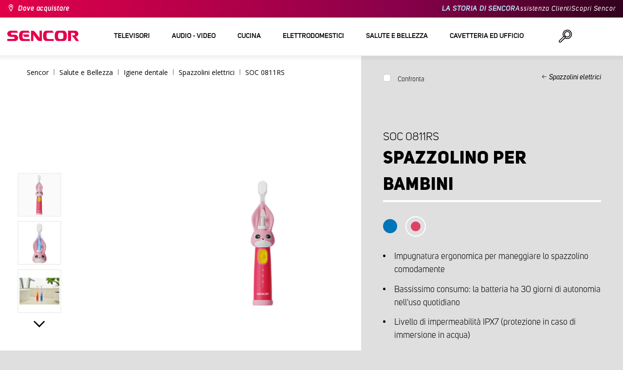

--- FILE ---
content_type: text/html; charset=utf-8
request_url: https://www.sencor.it/spazzolino-per-bambini/soc-0811rs
body_size: 24196
content:


<!DOCTYPE html>
<html lang="it">
<head>
    <meta charset="utf-8" />
    <meta name="viewport" content="width=device-width, initial-scale=1.0">
    <meta name="robots" content="index, follow" />

    
    <link rel="preconnect" href="https://fonts.googleapis.com">
    <link rel="preconnect" href="https://fonts.gstatic.com" crossorigin>
    <link href="https://fonts.googleapis.com/css2?family=Source+Sans+3:wght@400;600&family=Open+Sans:wght@300;400;700&display=swap" rel="stylesheet">

    <link rel="preload" href="/Sencor/media/system/css/fonts/icomoon.woff2?40teo3" as="font" crossorigin="anonymous">

    <meta name="theme-color" content="#fff" />

    
    <meta content="Spazzolino elettrico a due modalità: Illuminazione e Pulizia / Velocità fino a 12,000 passaggi al minuto / LED colorati che illuminano l&#39;interno della bocca attraverso la testina trasparente" name="description" />
<meta content="Sencor, SOC 0811RS, Spazzolino, per bambini" name="keywords" />
<meta content="Spazzolino per bambini | SOC 0811RS | Sencor.it" property="og:title" />
<meta content="Spazzolino elettrico a due modalità: Illuminazione e Pulizia / Velocità fino a 12,000 passaggi al minuto / LED colorati che illuminano l&#39;interno della bocca attraverso la testina trasparente" property="og:description" />
<meta content="https://www.sencor.it/getmedia/14216742-5a5f-4ded-bbf6-c1bdfc663a85/41018411.jpg.aspx?width=2100&amp;height=2100&amp;ext=.jpg" property="og:image" />
    

    <title>Spazzolino per bambini | SOC 0811RS | Sencor.it</title>

    <script>
        var webp = new Image(); webp.onerror = function () { document.getElementsByTagName('html')[0].classList.add('no-webp'); }; webp.onload = function () { document.getElementsByTagName('html')[0].classList.add('webp'); }; webp.src = '[data-uri]';
        var html = document.querySelector("html");
        if (html) {
            html.classList.add("js");
        }
    </script>

    <!-- Google Tag Manager -->
<script>(function(w,d,s,l,i){w[l]=w[l]||[];w[l].push({'gtm.start':
new Date().getTime(),event:'gtm.js'});var f=d.getElementsByTagName(s)[0],
j=d.createElement(s),dl=l!='dataLayer'?'&l='+l:'';j.async=true;j.src=
'https://www.googletagmanager.com/gtm.js?id='+i+dl;f.parentNode.insertBefore(j,f);
})(window,document,'script','dataLayer','GTM-NNXL6X');</script>
<!-- End Google Tag Manager -->


    <link href="/Sencor/media/system/css/main?v=KcAzWxfiOEw1V6SYg2T2wTqWO3yCt0aJEY6my9MM8UE1" rel="stylesheet"/>


    
    

    <script>
        window.dataLayer = window.dataLayer || [];
    </script>
</head>
<body class="ITIT Chrome" data-locale="it-IT">

    <!-- Google Tag Manager (noscript) -->
<noscript><iframe src="https://www.googletagmanager.com/ns.html?id=GTM-NNXL6X"
height="0" width="0" style="display:none;visibility:hidden"></iframe></noscript>
<!-- End Google Tag Manager (noscript) -->
    <script type="application/ld+json">{
  "@context": "http://schema.org",
  "@type": "Product",
  "name": "Spazzolino per bambini | SOC 0811RS",
  "image": "/getmedia/14216742-5a5f-4ded-bbf6-c1bdfc663a85/41018411.jpg.aspx?width=2100&height=2100&ext=.jpg",
  "description": "Spazzolino elettrico a due modalità: Illuminazione e Pulizia / Velocità fino a 12,000 passaggi al minuto / LED colorati che illuminano l'interno della bocca attraverso la testina trasparente",
  "sku": "14228",
  "offers": {
    "@context": "http://schema.org",
    "@type": "Offer",
    "url": "https://www.sencor.it/spazzolino-per-bambini/soc-0811rs",
    "validFrom": "0001-01-01T00:00:00",
    "price": 0.0,
    "availability": "https://schema.org/InStock"
  }
}</script>
<script type="application/ld+json">{
  "@context": "http://schema.org",
  "@type": "BreadcrumbList",
  "itemListElement": [
    {
      "@type": "ListItem",
      "position": 1,
      "item": {
        "@id": "https://www.sencor.it/spazzolini-elettrici",
        "name": "Spazzolini elettrici",
        "image": "~/getmedia/b90bd6ee-e550-499a-8d19-1c0a0daa2782/zubni-kartacky-250.jpg.aspx"
      }
    }
  ]
}</script>
<script type="application/ld+json">{
  "@context": "http://schema.org",
  "@type": "HomeGoodsStore",
  "vatid": "24777749",
  "image": "/Sencor/media/system/img/MENU_logo.svg",
  "name": "Sencor",
  "email": "info@sencor.com",
  "telephone": "+420 323 204 289",
  "address": {
    "@context": "http://schema.org",
    "@type": "PostalAddress",
    "streetAddress": "U Sanitasu 1621",
    "addressLocality": "Říčany",
    "addressRegion": "Prague East",
    "postalCode": "25101"
  }
}</script>
    
    

    
<header>
    <div class="header-top-outer">
        <div class="pux-container header-container">
            <div class="header-top">
                <a href="/dove-acquistare" id="find-dealer">Dove acquistare</a>
                <div class="header-top-text" data-info-text>
                    ​
                </div>
                <nav>
                    <ul>
                        <li class="header-top-text"><a href="/il-marchio-sencor">LA STORIA DI SENCOR</a></li>
                        <li><a href="/assistenza-clienti">Assistenza Clienti</a></li>
                        <li><a href="/scopri-sencor">Scopri Sencor</a></li>
                    </ul>
                </nav>
            </div>
        </div>
    </div>
    <div class="header-main-outer">
        <div class="pux-container header-container">
            <div class="header-main set-locale" data-locale="it-IT">
                <div data-hamburger id="burger"><span></span></div>
                <a href="/" id="logo">
                    <img src="/Sencor/media/system/img/MENU_logo.svg" alt="Sencor">
                </a>
                <!-- Main Menu -->
                
                


<div class="scroll-helper">
    <nav class="main">
        <ul>
                    <li>
            <a href="/televisori" class=" ico-televizory">
                <div class="menu-hover-place">
                    Televisori
                </div>
            </a>

                <div class="megamenu">
                    <div class="step-back"></div>
                    <ul>
                                <li>
            <a href="/ricevitori-e-decoder" class="ico-tv-signal-reception">
                <div class="menu-hover-place">
                    <span>Ricevitori e decoder</span>
                </div>
            </a>

                <div class="megamenu-sublevel">
                    <div class="step-back"></div>
                    <ul>
                                <li>
            <a href="/decoder-dvb-t" class="megamenu-sublevel-link ">
                <div class="megamenu-sublevel-link-image">
                    <img data-svg="/getmedia/c35ae24a-7efa-4883-8375-5237abf1aeb4/01_DVB-T-prijimace.svg.aspx">
                </div>
                <div>Decoder DVB-T</div>
            </a>
        </li>
        <li>
            <a href="/antenne-da-interni" class="megamenu-sublevel-link ">
                <div class="megamenu-sublevel-link-image">
                    <img data-svg="/getmedia/3ce2c25f-795a-4678-a243-69598f2e371f/02_Pokojove-anteny.svg.aspx">
                </div>
                <div>Antenne da interni</div>
            </a>
        </li>
        <li>
            <a href="/antenne-da-esterni" class="megamenu-sublevel-link ">
                <div class="megamenu-sublevel-link-image">
                    <img data-svg="/getmedia/4e3d571e-7f9c-453f-8151-13764565ef58/03_Venkovni-anteny.svg.aspx">
                </div>
                <div>Antenne da esterni</div>
            </a>
        </li>

                    </ul>
                </div>
                <div class="menu-overplace"></div>
        </li>

                    </ul>
                </div>
            <div class="menu-overplace"></div>
        </li>
        <li>
            <a href="/audio-video-prodotti" class=" ico-audio-video">
                <div class="menu-hover-place">
                    Audio - video
                </div>
            </a>

                <div class="megamenu">
                    <div class="step-back"></div>
                    <ul>
                                <li>
            <a href="/audio-prodotti" class="ico-audio-video-audio">
                <div class="menu-hover-place">
                    <span>Audio</span>
                </div>
            </a>

                <div class="megamenu-sublevel">
                    <div class="step-back"></div>
                    <ul>
                                <li>
            <a href="/sitemi-audio" class="megamenu-sublevel-link ">
                <div class="megamenu-sublevel-link-image">
                    <img data-svg="/getmedia/a63bef96-cd52-4bd4-adef-d9ce0bcb3bc4/01_Audiosystemy.svg.aspx">
                </div>
                <div>Sitemi audio</div>
            </a>
        </li>
        <li>
            <a href="/altoparlanti-senza-fili" class="megamenu-sublevel-link ">
                <div class="megamenu-sublevel-link-image">
                    <img data-svg="/getmedia/c76b2be8-ce54-4e4c-9e6f-320eb218d347/02_Bezdratove-reproduktory.svg.aspx">
                </div>
                <div>Altoparlanti senza fili</div>
            </a>
        </li>
        <li>
            <a href="/radio-boombox" class="megamenu-sublevel-link ">
                <div class="megamenu-sublevel-link-image">
                    <img data-svg="/getmedia/19c47255-c831-471c-99c6-1676e0f0dee3/03_Radiomagnetofony.svg.aspx">
                </div>
                <div>Radio Boombox</div>
            </a>
        </li>
        <li>
            <a href="/radio-portatili" class="megamenu-sublevel-link ">
                <div class="megamenu-sublevel-link-image">
                    <img data-svg="/getmedia/1aef1338-8d45-476e-a5fd-8f745a6b9866/04_Osobni-radia.svg.aspx">
                </div>
                <div>Radio portatili</div>
            </a>
        </li>
        <li>
            <a href="/radiosveglie" class="megamenu-sublevel-link ">
                <div class="megamenu-sublevel-link-image">
                    <img data-svg="/getmedia/74bf9d3e-1038-433c-a6ae-787eea92c78b/05_Radiobudiky.svg.aspx">
                </div>
                <div>Radiosveglie</div>
            </a>
        </li>
        <li>
            <a href="/sveglie" class="megamenu-sublevel-link ">
                <div class="megamenu-sublevel-link-image">
                    <img data-svg="/getmedia/d7f3ccc5-007a-4672-810c-e6f209de145e/06_Budiky.svg.aspx">
                </div>
                <div>Sveglie</div>
            </a>
        </li>
        <li>
            <a href="/giradischi" class="megamenu-sublevel-link ">
                <div class="megamenu-sublevel-link-image">
                    <img data-svg="/getmedia/3ca4bb1b-2edb-4ac3-973a-fe636dec5f39/07_Gramofony.svg.aspx">
                </div>
                <div>Giradischi</div>
            </a>
        </li>
        <li>
            <a href="/cuffie-e-microfoni" class="megamenu-sublevel-link ">
                <div class="megamenu-sublevel-link-image">
                    <img data-svg="/getmedia/69628fcc-4c48-4cf4-9234-0e86eb9737d8/08_Sluchatka-a-mikrofony.svg.aspx">
                </div>
                <div>Cuffie e Microfoni</div>
            </a>
        </li>

                    </ul>
                </div>
                <div class="menu-overplace"></div>
        </li>
        <li>
            <a href="/prodotti-per-automobili" class="ico-audio-video-auto">
                <div class="menu-hover-place">
                    <span>Prodotti per Automobili</span>
                </div>
            </a>

                <div class="megamenu-sublevel">
                    <div class="step-back"></div>
                    <ul>
                                <li>
            <a href="/autoradio" class="megamenu-sublevel-link ">
                <div class="megamenu-sublevel-link-image">
                    <img data-svg="/getmedia/f9bf09a7-b117-4b7f-a56e-8dfb5ae7fe14/01_Autoradia.svg.aspx">
                </div>
                <div>Autoradio</div>
            </a>
        </li>
        <li>
            <a href="/casse-per-automobili" class="megamenu-sublevel-link ">
                <div class="megamenu-sublevel-link-image">
                    <img data-svg="/getmedia/59efdaad-910b-410a-96c0-d23167108477/02_Auto-reproduktory.svg.aspx">
                </div>
                <div>Casse per automobili</div>
            </a>
        </li>
        <li>
            <a href="/modulatori-fm" class="megamenu-sublevel-link ">
                <div class="megamenu-sublevel-link-image">
                    <img data-svg="/getmedia/e7e06a80-d3f9-4831-b8fb-048854b1c50a/03_FM-modulatory.svg.aspx">
                </div>
                <div>Modulatori FM</div>
            </a>
        </li>
        <li>
            <a href="/sensori-di-parcheggio-e-videocamere" class="megamenu-sublevel-link ">
                <div class="megamenu-sublevel-link-image">
                    <img data-svg="/getmedia/497ab302-b9ad-435e-93c6-e8fb7c7ab5bc/04_Parkovaci-senzory-a-kamery.svg.aspx">
                </div>
                <div>Sensori di parcheggio e videocamere</div>
            </a>
        </li>
        <li>
            <a href="/prodotti-per-automobili/ostatni" class="megamenu-sublevel-link ">
                <div class="megamenu-sublevel-link-image">
                    <img data-svg="/getmedia/04af550d-de17-4cc2-843f-4b0ac31501c1/05_Ostatni.svg.aspx">
                </div>
                <div>Altro</div>
            </a>
        </li>

                    </ul>
                </div>
                <div class="menu-overplace"></div>
        </li>
        <li>
            <a href="/videocamere" class="ico-audio-video-camera">
                <div class="menu-hover-place">
                    <span>Videocamere</span>
                </div>
            </a>

                <div class="megamenu-sublevel">
                    <div class="step-back"></div>
                    <ul>
                                <li>
            <a href="/videocamere-per-sport" class="megamenu-sublevel-link ">
                <div class="megamenu-sublevel-link-image">
                    <img data-svg="/getmedia/7bd513ad-6714-4735-addd-29abc27fedd3/01_Akcni-kamery.svg.aspx">
                </div>
                <div>Videocamere per Sport</div>
            </a>
        </li>
        <li>
            <a href="/videocamere-per-auto" class="megamenu-sublevel-link ">
                <div class="megamenu-sublevel-link-image">
                    <img data-svg="/getmedia/a8d9d787-b06a-433c-a23b-2d69c06a465c/02_Kamery-do-auta.svg.aspx">
                </div>
                <div>Videocamere per Auto</div>
            </a>
        </li>

                    </ul>
                </div>
                <div class="menu-overplace"></div>
        </li>
        <li>
            <a href="/telecomunicazioni" class="ico-audio-video-phone">
                <div class="menu-hover-place">
                    <span>Telecomunicazioni</span>
                </div>
            </a>

                <div class="megamenu-sublevel">
                    <div class="step-back"></div>
                    <ul>
                                <li>
            <a href="/caricatori-e-cavi" class="megamenu-sublevel-link ">
                <div class="megamenu-sublevel-link-image">
                    <img data-svg="/getmedia/f5f4ad69-6461-4705-8fd9-f1a471970f94/04_Nabijecka-a-kabely.svg.aspx">
                </div>
                <div>Caricatori e cavi</div>
            </a>
        </li>

                    </ul>
                </div>
                <div class="menu-overplace"></div>
        </li>
        <li>
            <a href="/it/entertainment" class="ico-audio-video-entertaiment">
                <div class="menu-hover-place">
                    <span>Entertainment</span>
                </div>
            </a>

                <div class="megamenu-sublevel">
                    <div class="step-back"></div>
                    <ul>
                                <li>
            <a href="/centri-multimediali" class="megamenu-sublevel-link ">
                <div class="megamenu-sublevel-link-image">
                    <img data-svg="/getmedia/304be9d9-4498-443b-b576-5167eb91acb3/01_Multimedialni-centra.svg.aspx">
                </div>
                <div>Centri multimediali</div>
            </a>
        </li>
        <li>
            <a href="/dvd-portatili" class="megamenu-sublevel-link ">
                <div class="megamenu-sublevel-link-image">
                    <img data-svg="/getmedia/b8b273b4-0b82-4f2a-8f9d-3fb1c25d95fa/02_Prenosne-DVD.svg.aspx">
                </div>
                <div>DVD portatili</div>
            </a>
        </li>
        <li>
            <a href="/dvd-da-tavolo" class="megamenu-sublevel-link ">
                <div class="megamenu-sublevel-link-image">
                    <img data-svg="/getmedia/bb7da66a-a214-414e-8020-ccdc25050e5c/03_Stolni-DVD.svg.aspx">
                </div>
                <div>DVD da tavolo</div>
            </a>
        </li>
        <li>
            <a href="/riproduttori-mp3-mp4" class="megamenu-sublevel-link ">
                <div class="megamenu-sublevel-link-image">
                    <img data-svg="/getmedia/e750f213-385b-49d2-8c35-fadf6ea6371f/06_MP3_MP4.svg.aspx">
                </div>
                <div>Riproduttori MP3/MP4</div>
            </a>
        </li>
        <li>
            <a href="/giochi" class="megamenu-sublevel-link ">
                <div class="megamenu-sublevel-link-image">
                    <img data-svg="/getmedia/120b1e8e-c513-4785-8c3b-3b5b2bd6917a/08_Elektronicke-hry.svg.aspx">
                </div>
                <div>Giochi</div>
            </a>
        </li>

                    </ul>
                </div>
                <div class="menu-overplace"></div>
        </li>

                    </ul>
                </div>
            <div class="menu-overplace"></div>
        </li>
        <li>
            <a href="/cucina" class=" ico-kuchyne">
                <div class="menu-hover-place">
                    Cucina
                </div>
            </a>

                <div class="megamenu">
                    <div class="step-back"></div>
                    <ul>
                                <li>
            <a href="/caffe" class="ico-kava">
                <div class="menu-hover-place">
                    <span>Caff&#232;</span>
                </div>
            </a>

                <div class="megamenu-sublevel">
                    <div class="step-back"></div>
                    <ul>
                                <li>
            <a href="/macchine-da-caffe-manuali" class="megamenu-sublevel-link ">
                <div class="megamenu-sublevel-link-image">
                    <img data-svg="/getmedia/05fe7337-950d-4e81-b3cc-fe354b98ab43/02_Pakova-espressa.svg.aspx">
                </div>
                <div>Macchine da caff&#232; manuali</div>
            </a>
        </li>
        <li>
            <a href="/macchine-da-caffe-a-infusione" class="megamenu-sublevel-link ">
                <div class="megamenu-sublevel-link-image">
                    <img data-svg="/getmedia/fe133d4f-e76e-42e9-be22-491c8f241e10/03_Kavovary.svg.aspx">
                </div>
                <div>Macchine da caff&#232; a infusione</div>
            </a>
        </li>
        <li>
            <a href="/macinacaffe" class="megamenu-sublevel-link ">
                <div class="megamenu-sublevel-link-image">
                    <img data-svg="/getmedia/998c60ca-1226-444a-9554-c678c8c1df4f/04_Kavomlynky.svg.aspx">
                </div>
                <div>Macinacaff&#232;</div>
            </a>
        </li>
        <li>
            <a href="/montalatte" class="megamenu-sublevel-link ">
                <div class="megamenu-sublevel-link-image">
                    <img data-svg="/getmedia/188099ed-c2d0-4707-a510-7be1deaca56d/05_Penice-mleka.svg.aspx">
                </div>
                <div>Montalatte</div>
            </a>
        </li>

                    </ul>
                </div>
                <div class="menu-overplace"></div>
        </li>
        <li>
            <a href="/robot-da-cucina" class="ico-kuchynske-roboty">
                <div class="menu-hover-place">
                    <span>Impastatrici</span>
                </div>
            </a>

                <div class="megamenu-sublevel">
                    <div class="step-back"></div>
                    <ul>
                                <li>
            <a href="/impastatrici" class="megamenu-sublevel-link ">
                <div class="megamenu-sublevel-link-image">
                    <img data-svg="/getmedia/8636465b-ca82-4513-9c28-8bc94643d942/01_Kuchynske-roboty.svg.aspx">
                </div>
                <div>Impastatrici</div>
            </a>
        </li>
        <li>
            <a href="/accessori-per-impastatrici" class="megamenu-sublevel-link ">
                <div class="megamenu-sublevel-link-image">
                    <img data-svg="/getmedia/0156c359-ab29-4f45-a139-c7c30ce5e3e4/02_Prislusenstvi-k-robotu.svg.aspx">
                </div>
                <div>Accessori per impastatrici</div>
            </a>
        </li>

                    </ul>
                </div>
                <div class="menu-overplace"></div>
        </li>
        <li>
            <a href="/preparazione-succhi" class="ico-odstavnovace">
                <div class="menu-hover-place">
                    <span>Preparazione Succhi</span>
                </div>
            </a>

                <div class="megamenu-sublevel">
                    <div class="step-back"></div>
                    <ul>
                                <li>
            <a href="/preparazione-succhi/smoothie" class="megamenu-sublevel-link ">
                <div class="megamenu-sublevel-link-image">
                    <img data-svg="/getmedia/13c3a575-a42a-4509-b9ea-fcf558b1f04f/01_Smoothie.svg.aspx">
                </div>
                <div>Smoothie makers</div>
            </a>
        </li>
        <li>
            <a href="/accessori-per-smoothie-makers" class="megamenu-sublevel-link ">
                <div class="megamenu-sublevel-link-image">
                    <img data-svg="/getmedia/5e51f0dd-d9c8-49a9-9f4b-de087cf65893/02_Prislusenstvi-smoothie.svg.aspx">
                </div>
                <div>Accessori per smoothie makers</div>
            </a>
        </li>
        <li>
            <a href="/spremiagrumi" class="megamenu-sublevel-link ">
                <div class="megamenu-sublevel-link-image">
                    <img data-svg="/getmedia/2a879ba5-e0d0-45f8-8b01-1738bd7de53d/03_Odstavnovace.svg.aspx">
                </div>
                <div>Centrifughe</div>
            </a>
        </li>
        <li>
            <a href="/sbattitori-stand" class="megamenu-sublevel-link ">
                <div class="megamenu-sublevel-link-image">
                    <img data-svg="/getmedia/1bd75170-1b16-4989-bacc-6c7ab1b58114/04_Stolni-mixery.svg.aspx">
                </div>
                <div>Frullatori</div>
            </a>
        </li>
        <li>
            <a href="/spremiagrumi-elettrico" class="megamenu-sublevel-link ">
                <div class="megamenu-sublevel-link-image">
                    <img data-svg="/getmedia/6167ca01-c4de-4248-a10a-e5c6a74d564d/05_Lisy-na-citrusy.svg.aspx">
                </div>
                <div>Spremiagrumi</div>
            </a>
        </li>

                    </ul>
                </div>
                <div class="menu-overplace"></div>
        </li>
        <li>
            <a href="/cucinare" class="ico-kitchen-sandwiches-maker">
                <div class="menu-hover-place">
                    <span>Cucinare</span>
                </div>
            </a>

                <div class="megamenu-sublevel">
                    <div class="step-back"></div>
                    <ul>
                                <li>
            <a href="/cuociriso" class="megamenu-sublevel-link ">
                <div class="megamenu-sublevel-link-image">
                    <img data-svg="/getmedia/44ff225a-e388-4e1c-b62e-a7df7a4e5ff3/ryzovary.svg.aspx?ext=.svg">
                </div>
                <div>Cuociriso</div>
            </a>
        </li>
        <li>
            <a href="/cucinare-sandwich-makers" class="megamenu-sublevel-link ">
                <div class="megamenu-sublevel-link-image">
                    <img data-svg="/getmedia/c1089721-7d57-4aa3-b6b3-372e104f746f/02_Sendvicovace.svg.aspx">
                </div>
                <div>Sandwich Makers</div>
            </a>
        </li>
        <li>
            <a href="/tostafette" class="megamenu-sublevel-link ">
                <div class="megamenu-sublevel-link-image">
                    <img data-svg="/getmedia/d3727424-4c89-4560-ae01-794d7e703f03/03_Topinkovace.svg.aspx">
                </div>
                <div>Tostafette</div>
            </a>
        </li>
        <li>
            <a href="/pentole-elettriche-e-cuociriso" class="megamenu-sublevel-link ">
                <div class="megamenu-sublevel-link-image">
                    <img data-svg="/getmedia/cf5d24d1-6cd1-44a7-8f3e-ac8d5a2a9add/04_Elektricke-a-parni-hrnce.svg.aspx">
                </div>
                <div>Pentole elettriche e cuociriso</div>
            </a>
        </li>
        <li>
            <a href="/friggitrici" class="megamenu-sublevel-link ">
                <div class="megamenu-sublevel-link-image">
                    <img data-svg="/getmedia/0d035dbe-5483-4282-ade4-b85382dfef6b/05_Fritezy.svg.aspx">
                </div>
                <div>Friggitrici ad aria</div>
            </a>
        </li>
        <li>
            <a href="/friggitrici-ad-aria" class="megamenu-sublevel-link ">
                <div class="megamenu-sublevel-link-image">
                    <img data-svg="/getmedia/702038e7-1dd8-4348-b33a-5e7e307fa584/07_horko-friteza.svg.aspx?ext=.svg">
                </div>
                <div>Friggitrici ad aria</div>
            </a>
        </li>
        <li>
            <a href="/macchine-per-hot-dog-a-vapore" class="megamenu-sublevel-link ">
                <div class="megamenu-sublevel-link-image">
                    <img data-svg="/getmedia/57dff460-524c-42f4-a21a-1ca9b88de61b/06_Hotdogovace.svg.aspx">
                </div>
                <div>Hot dog</div>
            </a>
        </li>
        <li>
            <a href="/piastre-elettriche" class="megamenu-sublevel-link ">
                <div class="megamenu-sublevel-link-image">
                    <img data-svg="/getmedia/2799b2c9-467a-44ef-8da3-c3ec476d15c6/07_Varice.svg.aspx">
                </div>
                <div>Piastre cottura</div>
            </a>
        </li>
        <li>
            <a href="/cuoci-uova" class="megamenu-sublevel-link ">
                <div class="megamenu-sublevel-link-image">
                    <img data-svg="/getmedia/c7ac0e3d-7ba4-422d-9cce-b5b27e6fbb5b/08_Varice-vajec.svg.aspx">
                </div>
                <div>Cuoci uova</div>
            </a>
        </li>

                    </ul>
                </div>
                <div class="menu-overplace"></div>
        </li>
        <li>
            <a href="/reparazione-del-cibo" class="ico-potraviny">
                <div class="menu-hover-place">
                    <span>Preparazione Cibo</span>
                </div>
            </a>

                <div class="megamenu-sublevel">
                    <div class="step-back"></div>
                    <ul>
                                <li>
            <a href="/affettatrici-elettriche" class="megamenu-sublevel-link ">
                <div class="megamenu-sublevel-link-image">
                    <img data-svg="/getmedia/283ee7b4-2ae8-4d76-82ee-a25480ee82b1/01_Krajece-potravin.svg.aspx">
                </div>
                <div>Affettatrici</div>
            </a>
        </li>
        <li>
            <a href="/tritacarne" class="megamenu-sublevel-link ">
                <div class="megamenu-sublevel-link-image">
                    <img data-svg="/getmedia/98004ed4-2a39-40fe-af6c-9e1f5442f3ec/02_Mlynky-na-maso.svg.aspx">
                </div>
                <div>Tritacarne</div>
            </a>
        </li>
        <li>
            <a href="/bilance-da-cucina" class="megamenu-sublevel-link ">
                <div class="megamenu-sublevel-link-image">
                    <img data-svg="/getmedia/dfb5607f-c862-4b7c-92e6-c97710c03926/03_Kuchynske-vahy.svg.aspx">
                </div>
                <div>Bilancie da cucina</div>
            </a>
        </li>
        <li>
            <a href="/tritatutto-per-alimenti" class="megamenu-sublevel-link ">
                <div class="megamenu-sublevel-link-image">
                    <img data-svg="/getmedia/fb185b59-2a6d-4fce-afe9-12144a6bd4cc/04_Sekacky-a-struhadla.svg.aspx">
                </div>
                <div>Tritatutto e grattugie</div>
            </a>
        </li>
        <li>
            <a href="/sbattitori-manuali" class="megamenu-sublevel-link ">
                <div class="megamenu-sublevel-link-image">
                    <img data-svg="/getmedia/c0d10653-72a1-43ab-89ac-e6b808121feb/05_Rucni-slehace.svg.aspx">
                </div>
                <div>Sbattitori</div>
            </a>
        </li>
        <li>
            <a href="/disidratatori-alimentari" class="megamenu-sublevel-link ">
                <div class="megamenu-sublevel-link-image">
                    <img data-svg="/getmedia/fbd4f2d6-beb7-42d5-9581-5b87db93cda0/06_Susicky-potravin.svg.aspx">
                </div>
                <div>Essiccatori</div>
            </a>
        </li>
        <li>
            <a href="/frullatori-bastone" class="megamenu-sublevel-link ">
                <div class="megamenu-sublevel-link-image">
                    <img data-svg="/getmedia/d46cf67a-c6be-4f0d-b5df-2600577df70c/07_Tycove-mixery.svg.aspx">
                </div>
                <div>Minipimer</div>
            </a>
        </li>
        <li>
            <a href="/macchine-per-sottovuoto" class="megamenu-sublevel-link ">
                <div class="megamenu-sublevel-link-image">
                    <img data-svg="/getmedia/658e6787-e410-42f8-a74f-2f8ee39941e2/08_Vakuovaci-svarecky-folii.svg.aspx">
                </div>
                <div>Sottovuoto</div>
            </a>
        </li>

                    </ul>
                </div>
                <div class="menu-overplace"></div>
        </li>
        <li>
            <a href="/forni-piastre" class="ico-kitchen-grill">
                <div class="menu-hover-place">
                    <span>Forni &amp; Piastre</span>
                </div>
            </a>

                <div class="megamenu-sublevel">
                    <div class="step-back"></div>
                    <ul>
                                <li>
            <a href="/forni-a-microonde" class="megamenu-sublevel-link ">
                <div class="megamenu-sublevel-link-image">
                    <img data-svg="/getmedia/276e0b8e-5bf5-40d7-b069-481462fdd4f8/01_Mikrovlne-trouby.svg.aspx">
                </div>
                <div>Forni a microonde</div>
            </a>
        </li>
        <li>
            <a href="/griglie" class="megamenu-sublevel-link ">
                <div class="megamenu-sublevel-link-image">
                    <img data-svg="/getmedia/cc50d0c9-df74-447b-856f-5287738494ee/02_Grily.svg.aspx">
                </div>
                <div>Griglie</div>
            </a>
        </li>

                    </ul>
                </div>
                <div class="menu-overplace"></div>
        </li>
        <li>
            <a href="/bollitori-elettrici" class="ico-kitchen-kettles">
                <div class="menu-hover-place">
                    <span>Bollitori Elettrici</span>
                </div>
            </a>

                <div class="megamenu-sublevel">
                    <div class="step-back"></div>
                    <ul>
                                <li>
            <a href="/bollitorielettrici" class="megamenu-sublevel-link ">
                <div class="megamenu-sublevel-link-image">
                    <img data-svg="/getmedia/2bd33fcb-60e1-4970-93cc-31181f24b263/01_Konvice-bez-nastaveni-teploty.svg.aspx">
                </div>
                <div>Bollitori Elettrici</div>
            </a>
        </li>
        <li>
            <a href="/bollitori-elettrici-a-temperatura-variabile" class="megamenu-sublevel-link ">
                <div class="megamenu-sublevel-link-image">
                    <img data-svg="/getmedia/bc37a770-aab3-4e41-8d7b-917d3675dd67/02_Konvice-s-nastavenim-teploty.svg.aspx">
                </div>
                <div>Bollitori Elettrici a temperatura variabile</div>
            </a>
        </li>

                    </ul>
                </div>
                <div class="menu-overplace"></div>
        </li>

                    </ul>
                </div>
            <div class="menu-overplace"></div>
        </li>
        <li>
            <a href="/elettrodomestici" class=" ico-domacnost">
                <div class="menu-hover-place">
                    Elettrodomestici
                </div>
            </a>

                <div class="megamenu">
                    <div class="step-back"></div>
                    <ul>
                                <li>
            <a href="/elettrodomestici-e-giardino" class="ico-home-home-garden">
                <div class="menu-hover-place">
                    <span>Elettrodomestici e Giardino</span>
                </div>
            </a>

                <div class="megamenu-sublevel">
                    <div class="step-back"></div>
                    <ul>
                                <li>
            <a href="/pesa-valigie" class="megamenu-sublevel-link ">
                <div class="megamenu-sublevel-link-image">
                    <img data-svg="/getmedia/d1a0ccc5-8f23-4cfb-8710-f62f305d2a4c/01_Cestovni-vahy.svg.aspx">
                </div>
                <div>Pesa valigie</div>
            </a>
        </li>
        <li>
            <a href="/campanelli" class="megamenu-sublevel-link ">
                <div class="megamenu-sublevel-link-image">
                    <img data-svg="/getmedia/db6e9854-e960-4ca1-94be-0731f06f265d/03_Domovni-zvonky.svg.aspx">
                </div>
                <div>Campanelli per porte</div>
            </a>
        </li>
        <li>
            <a href="/sterminainsetti" class="megamenu-sublevel-link ">
                <div class="megamenu-sublevel-link-image">
                    <img data-svg="/getmedia/11ff44df-018e-4550-964f-f75e5edcf1d7/04_Lapace-hmyzu.svg.aspx">
                </div>
                <div>Cattura insetti</div>
            </a>
        </li>
        <li>
            <a href="/torce-led" class="megamenu-sublevel-link ">
                <div class="megamenu-sublevel-link-image">
                    <img data-svg="/getmedia/9b826e3f-0d23-4be7-9fa6-271dca017d20/05_LED-svitilny.svg.aspx">
                </div>
                <div>Torce LED</div>
            </a>
        </li>

                    </ul>
                </div>
                <div class="menu-overplace"></div>
        </li>
        <li>
            <a href="/refrigeratori-da-viaggio" class="ico-home-fridge">
                <div class="menu-hover-place">
                    <span>Contentenitori Freddo/caldo</span>
                </div>
            </a>

                <div class="megamenu-sublevel">
                    <div class="step-back"></div>
                    <ul>
                                <li>
            <a href="/refrigeratori-da-viaggio-1" class="megamenu-sublevel-link ">
                <div class="megamenu-sublevel-link-image">
                    <img data-svg="/getmedia/8a133172-2859-45ad-a30b-8e33b83a48cd/01_Autochladnicky.svg.aspx">
                </div>
                <div>Refrigeratori da viaggio</div>
            </a>
        </li>

                    </ul>
                </div>
                <div class="menu-overplace"></div>
        </li>
        <li>
            <a href="/ventilazione-e-aria-condizionata" class="ico-home-heating">
                <div class="menu-hover-place">
                    <span>Ventialtori e condizionamento Aria</span>
                </div>
            </a>

                <div class="megamenu-sublevel">
                    <div class="step-back"></div>
                    <ul>
                                <li>
            <a href="/condizionatori-portatili" class="megamenu-sublevel-link ">
                <div class="megamenu-sublevel-link-image">
                    <img data-svg="/getmedia/5d3303ee-9efe-44e3-97e2-80f956267186/02_Mobilni-klimatizace.svg.aspx">
                </div>
                <div>Condizionatori portatili</div>
            </a>
        </li>
        <li>
            <a href="/raffrescatori" class="megamenu-sublevel-link ">
                <div class="megamenu-sublevel-link-image">
                    <img data-svg="/getmedia/b081ef8a-35e3-409e-b224-dac22dd55347/03_Ochlazovac-vzduchu.svg.aspx">
                </div>
                <div>Raffrescatori</div>
            </a>
        </li>
        <li>
            <a href="/ventilatori-estivi" class="megamenu-sublevel-link ">
                <div class="megamenu-sublevel-link-image">
                    <img data-svg="/getmedia/b80d222a-ec97-481a-87f3-18f917f9a361/01_Stojanove-ventilatory.svg.aspx">
                </div>
                <div>Ventilatori da terra</div>
            </a>
        </li>
        <li>
            <a href="/ventilatori-da-scrivania" class="megamenu-sublevel-link ">
                <div class="megamenu-sublevel-link-image">
                    <img data-svg="/getmedia/b2953db7-5c92-43cc-94e9-1c4075dfcf78/02_Stolni-ventilatory.svg.aspx">
                </div>
                <div>Ventilatori da scrivania</div>
            </a>
        </li>
        <li>
            <a href="/deumidificatori" class="megamenu-sublevel-link ">
                <div class="megamenu-sublevel-link-image">
                    <img data-svg="/getmedia/975f1fa3-99d7-4056-9900-977811ba5585/04_Odvlhcovace-vzduchu.svg.aspx">
                </div>
                <div>De-umidificatori</div>
            </a>
        </li>
        <li>
            <a href="/purificatori-d-aria" class="megamenu-sublevel-link ">
                <div class="megamenu-sublevel-link-image">
                    <img data-svg="/getmedia/d88ebb13-02c6-41d0-bc46-7f978388cee1/05_Cistice-vzduchu.svg.aspx">
                </div>
                <div>Purificatori d&#39;aria</div>
            </a>
        </li>
        <li>
            <a href="/radiatori-ad-olio" class="megamenu-sublevel-link ">
                <div class="megamenu-sublevel-link-image">
                    <img data-svg="/getmedia/26655250-f638-4836-9d3c-efc44b27ec76/06_Olejove-radiatory.svg.aspx">
                </div>
                <div>Radiatori ad olio</div>
            </a>
        </li>
        <li>
            <a href="/convettori-di-aria-calda" class="megamenu-sublevel-link ">
                <div class="megamenu-sublevel-link-image">
                    <img data-svg="/getmedia/b7453e20-8924-4c04-b6bd-511d90854ad3/07_Tepelne-konvektory.svg.aspx">
                </div>
                <div>Convettori di aria calda</div>
            </a>
        </li>
        <li>
            <a href="/ventilatori-ad-aria-calda" class="megamenu-sublevel-link ">
                <div class="megamenu-sublevel-link-image">
                    <img data-svg="/getmedia/b74a9d52-187d-44a4-bcbe-7d04c850ca0d/03_Tepelne-ventilatory.svg.aspx">
                </div>
                <div>Ventilatori ad aria calda</div>
            </a>
        </li>
        <li>
            <a href="/umidificatori" class="megamenu-sublevel-link ">
                <div class="megamenu-sublevel-link-image">
                    <img data-svg="/getmedia/69550775-0892-4be6-95a4-4fec796b5f8d/08_Zvlhcovace-vzduchu.svg.aspx">
                </div>
                <div>Umidificatori</div>
            </a>
        </li>

                    </ul>
                </div>
                <div class="menu-overplace"></div>
        </li>
        <li>
            <a href="/aspirazione-pulizia" class="ico-home-cleaner">
                <div class="menu-hover-place">
                    <span>Aspirazione e pulizia</span>
                </div>
            </a>

                <div class="megamenu-sublevel">
                    <div class="step-back"></div>
                    <ul>
                                <li>
            <a href="/aspirapolvere-senza-fili" class="megamenu-sublevel-link ">
                <div class="megamenu-sublevel-link-image">
                    <img data-svg="/getmedia/702439bc-a0b2-492a-ae33-eec140bed78e/05_Tycove-mixery.svg.aspx?ext=.svg">
                </div>
                <div>Aspirapolvere senza fili</div>
            </a>
        </li>
        <li>
            <a href="/robot-aspirapolvere" class="megamenu-sublevel-link ">
                <div class="megamenu-sublevel-link-image">
                    <img data-svg="/getmedia/bfca63be-8ec5-40e7-a317-db15888f172d/02_Roboticke-vyavace.svg.aspx">
                </div>
                <div>Robot aspirapolvere</div>
            </a>
        </li>
        <li>
            <a href="/aspirapolvere-con-sacchetto" class="megamenu-sublevel-link ">
                <div class="megamenu-sublevel-link-image">
                    <img data-svg="/getmedia/be76a5b8-b0f2-48d9-81bd-4de7d1984973/03_Sackove-vysavace.svg.aspx">
                </div>
                <div>Aspirapolvere con sacchetto</div>
            </a>
        </li>
        <li>
            <a href="/aspirapolvere-senza-sacchetto" class="megamenu-sublevel-link ">
                <div class="megamenu-sublevel-link-image">
                    <img data-svg="/getmedia/6a41f4cc-baa9-4f09-bb82-b122b77142cb/01_Bezsackove-vysavace.svg.aspx">
                </div>
                <div>Aspirapolvere senza sacchetto</div>
            </a>
        </li>
        <li>
            <a href="/aspirapolvere-portatili-senza-fili" class="megamenu-sublevel-link ">
                <div class="megamenu-sublevel-link-image">
                    <img data-svg="/getmedia/8ff88839-1025-466f-b904-ad5b4ca2da39/06_Rucni-vysavace.svg.aspx">
                </div>
                <div>Aspirapolvere portatili</div>
            </a>
        </li>
        <li>
            <a href="/aspirapolvere-multifunzione" class="megamenu-sublevel-link ">
                <div class="megamenu-sublevel-link-image">
                    <img data-svg="/getmedia/36c7e11c-496b-47c6-bbd8-15fcfdf46e3a/04_Viceucelove-vysavace.svg.aspx">
                </div>
                <div>Aspirapolvere multifunzione</div>
            </a>
        </li>
        <li>
            <a href="/lavapavimenti" class="megamenu-sublevel-link ">
                <div class="megamenu-sublevel-link-image">
                    <img data-svg="/getmedia/502505f4-f0c5-4f10-a77f-a03aa1e00272/Podlahove-cistice.svg.aspx?ext=.svg">
                </div>
                <div>Lavapavimenti</div>
            </a>
        </li>
        <li>
            <a href="/lavavetri" class="megamenu-sublevel-link ">
                <div class="megamenu-sublevel-link-image">
                    <img data-svg="/getmedia/b478b548-6dd0-40e8-8005-1697edd5952f/Cistice-na-okna.svg.aspx?ext=.svg">
                </div>
                <div>Lavavetri</div>
            </a>
        </li>
        <li>
            <a href="/pistole-vapore-portatili" class="megamenu-sublevel-link ">
                <div class="megamenu-sublevel-link-image">
                    <img data-svg="/getmedia/7fba879b-c3f2-48d1-bca8-382f91fee3ee/06_Parni-cistice.svg.aspx">
                </div>
                <div>Pistole a vapore portatili</div>
            </a>
        </li>
        <li>
            <a href="/accessori-per-aspirazione-e-pulizia" class="megamenu-sublevel-link ">
                <div class="megamenu-sublevel-link-image">
                    <img data-svg="/getmedia/73e45896-ce6d-497e-8670-e7c231c6dfa3/07_Prislusenstvi-k-vysavacum.svg.aspx">
                </div>
                <div>Accessori per aspirazione e pulizia</div>
            </a>
        </li>

                    </ul>
                </div>
                <div class="menu-overplace"></div>
        </li>
        <li>
            <a href="/stazioni-barometriche" class="ico-home-weather">
                <div class="menu-hover-place">
                    <span>Stazioni Barometriche</span>
                </div>
            </a>

                <div class="megamenu-sublevel">
                    <div class="step-back"></div>
                    <ul>
                                <li>
            <a href="/stazioni-meteo" class="megamenu-sublevel-link ">
                <div class="megamenu-sublevel-link-image">
                    <img data-svg="/getmedia/e2793478-8373-471b-a678-7cdf6fe6bd15/01_Meteorologicke-stanice.svg.aspx">
                </div>
                <div>Stazioni Barometriche</div>
            </a>
        </li>
        <li>
            <a href="/termomentri" class="megamenu-sublevel-link ">
                <div class="megamenu-sublevel-link-image">
                    <img data-svg="/getmedia/435e1133-e923-4d05-b7b4-5267dd09175b/02_Teplomery.svg.aspx">
                </div>
                <div>Termomentri</div>
            </a>
        </li>
        <li>
            <a href="/accessori-per-stazioni-barometriche" class="megamenu-sublevel-link ">
                <div class="megamenu-sublevel-link-image">
                    <img data-svg="/getmedia/911ec062-4ee2-449e-97a8-6ff53121fa3d/03_Prislusenstvi-pro-meteostanice.svg.aspx">
                </div>
                <div>Accessori per stazioni barometriche</div>
            </a>
        </li>

                    </ul>
                </div>
                <div class="menu-overplace"></div>
        </li>
        <li>
            <a href="/ferri-da-stiro" class="ico-home-iron">
                <div class="menu-hover-place">
                    <span>Ferri da stiro</span>
                </div>
            </a>

                <div class="megamenu-sublevel">
                    <div class="step-back"></div>
                    <ul>
                                <li>
            <a href="/ferri-da-stiro-a-vapore" class="megamenu-sublevel-link ">
                <div class="megamenu-sublevel-link-image">
                    <img data-svg="/getmedia/aac7619b-331d-4e66-9307-01b1f8998dfb/01_Naparovaci-zehlicky.svg.aspx">
                </div>
                <div>Ferri da stiro a vapore</div>
            </a>
        </li>
        <li>
            <a href="/stiratrice-verticale-vapore-portatile" class="megamenu-sublevel-link ">
                <div class="megamenu-sublevel-link-image">
                    <img data-svg="/getmedia/cee58fee-f694-400f-8f20-34fd8c06d00f/Rucni-naparovac.svg.aspx?ext=.svg">
                </div>
                <div>Stiratrice verticale a vapore portatile</div>
            </a>
        </li>
        <li>
            <a href="/generatore-di-vapore" class="megamenu-sublevel-link ">
                <div class="megamenu-sublevel-link-image">
                    <img data-svg="/getmedia/556eace8-773b-4c43-9711-6741d24a8fc9/Parni-generator.svg.aspx?ext=.svg">
                </div>
                <div>Generatore di vapore</div>
            </a>
        </li>
        <li>
            <a href="/levapelucchi" class="megamenu-sublevel-link ">
                <div class="megamenu-sublevel-link-image">
                    <img data-svg="/getmedia/acfe4649-2cc6-4178-a61d-7c2bd212c021/02_Odzmolkovace.svg.aspx">
                </div>
                <div>Levapelucchi</div>
            </a>
        </li>

                    </ul>
                </div>
                <div class="menu-overplace"></div>
        </li>

                    </ul>
                </div>
            <div class="menu-overplace"></div>
        </li>
        <li>
            <a href="/salute-bellezza" class=" ico-zdravi-krasa">
                <div class="menu-hover-place">
                    Salute e Bellezza
                </div>
            </a>

                <div class="megamenu">
                    <div class="step-back"></div>
                    <ul>
                                <li>
            <a href="/rasoi-e-tagliacapelli" class="ico-health-shaving">
                <div class="menu-hover-place">
                    <span>Rasoi e tagliacapelli</span>
                </div>
            </a>

                <div class="megamenu-sublevel">
                    <div class="step-back"></div>
                    <ul>
                                <li>
            <a href="/rasoi-elettrici" class="megamenu-sublevel-link ">
                <div class="megamenu-sublevel-link-image">
                    <img data-svg="/getmedia/1118b534-9825-4231-9f43-0c9630618892/01_Panske-holici-strojky.svg.aspx">
                </div>
                <div>Rasoi elettrici  </div>
            </a>
        </li>
        <li>
            <a href="/accessori-per-rasoi-elettrici" class="megamenu-sublevel-link ">
                <div class="megamenu-sublevel-link-image">
                    <img data-svg="/getmedia/237c8664-56e5-4552-918f-84a5c0860d96/02_Prislusenstvi-holeni.svg.aspx">
                </div>
                <div>Accessori per rasoi elettrici</div>
            </a>
        </li>
        <li>
            <a href="/tagliacapelli" class="megamenu-sublevel-link ">
                <div class="megamenu-sublevel-link-image">
                    <img data-svg="/getmedia/cf1ad59f-d311-455f-9722-9bb3f0707b1e/03_Zastrihovace.svg.aspx">
                </div>
                <div>Tagliacapelli</div>
            </a>
        </li>

                    </ul>
                </div>
                <div class="menu-overplace"></div>
        </li>
        <li>
            <a href="/cura-del-corpo" class="ico-health-health">
                <div class="menu-hover-place">
                    <span>Cura del corpo</span>
                </div>
            </a>

                <div class="megamenu-sublevel">
                    <div class="step-back"></div>
                    <ul>
                                <li>
            <a href="/massaggiatori" class="megamenu-sublevel-link ">
                <div class="megamenu-sublevel-link-image">
                    <img data-svg="/getmedia/f8f80d39-f619-45f0-8ab6-10b5bfe78062/01_Masazni-pristroje.svg.aspx">
                </div>
                <div>Massaggiatori</div>
            </a>
        </li>
        <li>
            <a href="/coperte-termiche" class="megamenu-sublevel-link ">
                <div class="megamenu-sublevel-link-image">
                    <img data-svg="/getmedia/e52bcd4c-1072-4d90-87e1-54404fb9fdfa/02_Vyhrivane-decky.svg.aspx">
                </div>
                <div>Coperte termiche</div>
            </a>
        </li>
        <li>
            <a href="/altri-dispositivi-per-la-cura-del-corpo" class="megamenu-sublevel-link ">
                <div class="megamenu-sublevel-link-image">
                    <img data-svg="/getmedia/43d9e682-5f14-43ac-bcff-ee16337f7055/03_Ostatni-pristoje-pece-o-telo.svg.aspx">
                </div>
                <div>Altri dispositivi per la cura del corpo</div>
            </a>
        </li>

                    </ul>
                </div>
                <div class="menu-overplace"></div>
        </li>
        <li>
            <a href="/cura-dei-capelli" class="ico-health-hair">
                <div class="menu-hover-place">
                    <span>Cura dei capelli</span>
                </div>
            </a>

                <div class="megamenu-sublevel">
                    <div class="step-back"></div>
                    <ul>
                                <li>
            <a href="/asciugacapelli" class="megamenu-sublevel-link ">
                <div class="megamenu-sublevel-link-image">
                    <img data-svg="/getmedia/4b4d7a10-aac6-42dc-8193-0f8fc8b81d9f/02_Vysousece-vlasu.svg.aspx">
                </div>
                <div>Asciugacapelli</div>
            </a>
        </li>
        <li>
            <a href="/piastre-per-capelli" class="megamenu-sublevel-link ">
                <div class="megamenu-sublevel-link-image">
                    <img data-svg="/getmedia/1090db16-bbec-4746-9335-8930a5e52995/03_Zehlicky-na-vlasy.svg.aspx">
                </div>
                <div>Piastra per capelli</div>
            </a>
        </li>
        <li>
            <a href="/ferri-arricciacapelli" class="megamenu-sublevel-link ">
                <div class="megamenu-sublevel-link-image">
                    <img data-svg="/getmedia/57bc43bc-080c-44c5-abfd-2b18ae0d602f/01_Kulmy.svg.aspx">
                </div>
                <div>Ferri arricciacapelli</div>
            </a>
        </li>

                    </ul>
                </div>
                <div class="menu-overplace"></div>
        </li>
        <li>
            <a href="/cura-della-salute" class="ico-health-body">
                <div class="menu-hover-place">
                    <span>Cura della salute</span>
                </div>
            </a>

                <div class="megamenu-sublevel">
                    <div class="step-back"></div>
                    <ul>
                                <li>
            <a href="/bilance-pesapersone" class="megamenu-sublevel-link ">
                <div class="megamenu-sublevel-link-image">
                    <img data-svg="/getmedia/4bdfd759-6a66-444a-84b3-d5ed67630137/03_Osobni-vahy.svg.aspx">
                </div>
                <div>Bilancie pesapersone</div>
            </a>
        </li>
        <li>
            <a href="/misuratori-di-pressione" class="megamenu-sublevel-link ">
                <div class="megamenu-sublevel-link-image">
                    <img data-svg="/getmedia/03950bd8-535c-40a0-a55e-d5415b414e89/02_Merice-tlaku.svg.aspx">
                </div>
                <div>Misuratori di pressione</div>
            </a>
        </li>
        <li>
            <a href="/etilometri" class="megamenu-sublevel-link ">
                <div class="megamenu-sublevel-link-image">
                    <img data-svg="/getmedia/e1514003-3edc-4e8e-b1d7-2b00dde2498f/01_Alkoholtestery.svg.aspx">
                </div>
                <div>Etilometri</div>
            </a>
        </li>

                    </ul>
                </div>
                <div class="menu-overplace"></div>
        </li>
        <li>
            <a href="/igiene-dentale" class="ico-health-toothbrushers">
                <div class="menu-hover-place">
                    <span>Igiene dentale</span>
                </div>
            </a>

                <div class="megamenu-sublevel">
                    <div class="step-back"></div>
                    <ul>
                                <li>
            <a href="/spazzolini-elettrici" class="megamenu-sublevel-link ">
                <div class="megamenu-sublevel-link-image">
                    <img data-svg="/getmedia/6a1b9906-e732-4641-816c-7895ae065a1e/01_Zubni-kartacky.svg.aspx">
                </div>
                <div>Spazzolini elettrici</div>
            </a>
        </li>
        <li>
            <a href="/idropulsori" class="megamenu-sublevel-link ">
                <div class="megamenu-sublevel-link-image">
                    <img data-svg="/getmedia/8d87f3c2-12e5-453e-9c97-0c768a2318d9/Ustni-sprchy.svg.aspx?ext=.svg">
                </div>
                <div>Idropulsori</div>
            </a>
        </li>
        <li>
            <a href="/testine-di-ricambio" class="megamenu-sublevel-link ">
                <div class="megamenu-sublevel-link-image">
                    <img data-svg="/getmedia/56b2258d-8893-47d6-99d8-7ce00de382bd/02_Nahradni-hlavice.svg.aspx">
                </div>
                <div>Testine di ricambio</div>
            </a>
        </li>

                    </ul>
                </div>
                <div class="menu-overplace"></div>
        </li>

                    </ul>
                </div>
            <div class="menu-overplace"></div>
        </li>
        <li>
            <a href="/cavetteria-ed-ufficio" class=" ico-kancelar-kabely">
                <div class="menu-hover-place">
                    Cavetteria ed Ufficio
                </div>
            </a>

                <div class="megamenu">
                    <div class="step-back"></div>
                    <ul>
                                <li>
            <a href="/cavi-e-accessori" class="ico-office-cabel">
                <div class="menu-hover-place">
                    <span>Cavi e accessori</span>
                </div>
            </a>

                <div class="megamenu-sublevel">
                    <div class="step-back"></div>
                    <ul>
                                <li>
            <a href="/cavi-per-antenna" class="megamenu-sublevel-link ">
                <div class="megamenu-sublevel-link-image">
                    <img data-svg="/getmedia/d896fa3f-60a5-4cd1-8b10-bf3dec5c3dff/01_Antenni-kabely.svg.aspx">
                </div>
                <div>Cavi per Antenna</div>
            </a>
        </li>
        <li>
            <a href="/cavi-hdmi" class="megamenu-sublevel-link ">
                <div class="megamenu-sublevel-link-image">
                    <img data-svg="/getmedia/a21a8de9-40ed-4eec-a4f3-c0f1d7538bf0/02_HDMI-kabely.svg.aspx">
                </div>
                <div>Cavi HDMI</div>
            </a>
        </li>
        <li>
            <a href="/cavi-av" class="megamenu-sublevel-link ">
                <div class="megamenu-sublevel-link-image">
                    <img data-svg="/getmedia/958aaa5d-66cc-4cd3-ab83-80e09f3e2037/04_AV-kabely.svg.aspx">
                </div>
                <div>Cavi AV</div>
            </a>
        </li>
        <li>
            <a href="/alimentatori" class="megamenu-sublevel-link ">
                <div class="megamenu-sublevel-link-image">
                    <img data-svg="/getmedia/5ce23648-0bc2-499a-8876-ce44aa9d4f75/06_Napajeni.svg.aspx">
                </div>
                <div>Alimentatori</div>
            </a>
        </li>
        <li>
            <a href="/pulizia-sistemi-av" class="megamenu-sublevel-link ">
                <div class="megamenu-sublevel-link-image">
                    <img data-svg="/getmedia/f9cf55df-aa7b-486f-87b3-1de16327472a/07_AV-cisteni.svg.aspx">
                </div>
                <div>Pulizia sistemi AV</div>
            </a>
        </li>
        <li>
            <a href="/adattatori" class="megamenu-sublevel-link ">
                <div class="megamenu-sublevel-link-image">
                    <img data-svg="/getmedia/68b92fad-ec9b-4639-8438-331fb1670948/08_Redukce.svg.aspx">
                </div>
                <div>Adattatori</div>
            </a>
        </li>

                    </ul>
                </div>
                <div class="menu-overplace"></div>
        </li>
        <li>
            <a href="/calcolatrici" class="ico-office-calculator">
                <div class="menu-hover-place">
                    <span>Calcolatrici</span>
                </div>
            </a>

                <div class="megamenu-sublevel">
                    <div class="step-back"></div>
                    <ul>
                                <li>
            <a href="/calcolatrici-scientifiche" class="megamenu-sublevel-link ">
                <div class="megamenu-sublevel-link-image">
                    <img data-svg="/getmedia/cdc25b36-7989-420e-801b-d7462f612c0a/01_Skolni-a-vedecke-kalkulacky.svg.aspx">
                </div>
                <div>Calcolatrici scientifiche</div>
            </a>
        </li>
        <li>
            <a href="/calcolatrici-da-tavolo" class="megamenu-sublevel-link ">
                <div class="megamenu-sublevel-link-image">
                    <img data-svg="/getmedia/5ed4353e-c09b-4dea-9f2c-d0e9d000ec6b/02_Stolni-kalkulacky.svg.aspx">
                </div>
                <div>Calcolatrici da tavolo</div>
            </a>
        </li>
        <li>
            <a href="/calcolatrici-portatili" class="megamenu-sublevel-link ">
                <div class="megamenu-sublevel-link-image">
                    <img data-svg="/getmedia/78598a1e-da21-4554-9e42-b570fc7dde89/03_Kapesni-kalkulacky.svg.aspx">
                </div>
                <div>Calcolatrici portatili</div>
            </a>
        </li>

                    </ul>
                </div>
                <div class="menu-overplace"></div>
        </li>
        <li>
            <a href="/plastificatrici" class="ico-kancelar-kabely">
                <div class="menu-hover-place">
                    <span>Plastificatrici</span>
                </div>
            </a>

                <div class="megamenu-sublevel">
                    <div class="step-back"></div>
                    <ul>
                                <li>
            <a href="/laminatori" class="megamenu-sublevel-link ">
                <div class="megamenu-sublevel-link-image">
                    <img data-svg="/getmedia/2f3157b7-2e4e-44f1-916c-de1a70e1078d/01_Laminatory.svg.aspx">
                </div>
                <div>Plastificatrici</div>
            </a>
        </li>
        <li>
            <a href="/fogli-per-plastificatrici" class="megamenu-sublevel-link ">
                <div class="megamenu-sublevel-link-image">
                    <img data-svg="/getmedia/150ca67c-2788-4e91-8f1b-10483c69b89b/02_Laminovaci-folie.svg.aspx">
                </div>
                <div>Fogli per plastificatrici</div>
            </a>
        </li>

                    </ul>
                </div>
                <div class="menu-overplace"></div>
        </li>
        <li>
            <a href="/taglierine-e-distruggi-documenti" class="ico-office-shredder">
                <div class="menu-hover-place">
                    <span>Taglierine e distruggi-documenti</span>
                </div>
            </a>

                <div class="megamenu-sublevel">
                    <div class="step-back"></div>
                    <ul>
                                <li>
            <a href="/distruggi-documenti" class="megamenu-sublevel-link ">
                <div class="megamenu-sublevel-link-image">
                    <img data-svg="/getmedia/aa5dab0c-f60f-48b3-8f23-ab1562a67d8f/02_Skartovacky.svg.aspx">
                </div>
                <div>Distruggi documenti</div>
            </a>
        </li>
        <li>
            <a href="/taglierine" class="megamenu-sublevel-link ">
                <div class="megamenu-sublevel-link-image">
                    <img data-svg="/getmedia/77f79627-f7bd-4695-ac06-cac1b5068635/01_Rezacky.svg.aspx">
                </div>
                <div>Taglierine</div>
            </a>
        </li>

                    </ul>
                </div>
                <div class="menu-overplace"></div>
        </li>

                    </ul>
                </div>
            <div class="menu-overplace"></div>
        </li>

        </ul>
    </nav>
</div>
                <!-- Search -->
                <div class="header-right">
                    <div class="search">
                        <div class="search-container">
                            <div class="search-icon"></div>
                            <div class="search-box">
                                <div class="search-close"></div>
                                <div class="search-box-inner">
                                    <div class="search-box-top">
                                        <input type="text">
                                        <div class="btn btn-primary">Ricerca</div>
                                    </div>
                                    <div class="search-box-results">
                                        <div class="result-categories">
                                            <div class="results-label">Categorie</div>
                                            <div class="results"></div>
                                        </div>
                                        <div class="result-products">
                                            <div class="results-label">Prodotti</div>
                                            <div class="results"></div>
                                        </div>
                                    </div>
                                    <div class="search-box-bottom">
                                        <a href="/vyhledavani" class="btn btn-secondary">Mostra tutti i risultati</a>
                                    </div>
                                </div>
                            </div>
                        </div>
                        <div style='display:none'
                             data-dealer-keywords='Compra, rivenditore'
                             data-dealer-btn='Trova rivenditori'></div>
                        <div style='display:none'
                             data-service-keywords='Assistenza, riparazione'
                             data-service-btn='Assistenza'></div>
                    </div><!-- End of Search -->

                </div>
            </div>
            <div class="notification-box" data-notification="container"></div>
        </div>
    </div>
</header>
<div class="after-header"></div>



    <!-- ÁRUKERESŐ.HU - PLEASE DO NOT MODIFY THE LINES BELOW -->
    <!--<script type="text/javascript">
        if (ak_widget_params === undefined || ak_widget_script === undefined) {
            var ak_widget_params = ["5cb10da5e75b5941fb2de2488ca2ec22", "R", "HU", 0, "L"];
            var ak_widget_script = document.createElement("script");
        }
        ak_widget_script.type = "text/javascript";
        ak_widget_script.src = "https://static.arukereso.hu/widget/presenter.js";
        ak_widget_script.async = true;
        document.body.appendChild(ak_widget_script);
    </script>-->
    <!-- ÁRUKERESŐ.HU CODE END -->

    <!-- Main Content -->
    <main>
        

<div id="fb-root"></div>
<!-- Load Facebook SDK for JavaScript -->
<script>
    setTimeout(function () {
        (function (d, s, id) {
            var js, fjs = d.getElementsByTagName(s)[0];
            if (d.getElementById(id)) return;
            js = d.createElement(s); js.id = id;
            js.src = "https://connect.facebook.net/en_US/sdk.js#xfbml=1&version=v3.0";
            fjs.parentNode.insertBefore(js, fjs);
        }(document, 'script', 'facebook-jssdk'));
    }, 3000);


    (function (t, r, a, c, k, i, n, g) {
        t['ROIDataObject'] = k;
        t[k] = t[k] || function () { (t[k].q = t[k].q || []).push(arguments) }, t[k].c = i; n = r.createElement(a),
            g = r.getElementsByTagName(a)[0]; n.async = 1; n.src = c; g.parentNode.insertBefore(n, g)
    })(window, document, 'script', '//www.heureka.cz/ocm/sdk.js?version=2&page=product_detail', 'heureka', 'cz');

</script>






    <!-- Data Layer -->
<script type="text/javascript">dataLayer = window.dataLayer || [];dataLayer.push({"event":"fireRemarketingTag","google_tag_params":{"ecomm_name":"SOC 0811RS","item_category":"Spazzolini elettrici","ecomm_pvalue_without_vat":10.5600,"ecomm_vat_value":2.4300,"ecomm_prodid":"41018411","ecomm_pvalue":12.9900,"ecomm_pagetype":"product","ecomm_currency":"EUR"}})</script>
<div data-async-container>
    <div class="container-max-width">
        <input type="number" value="2991" style="display:none" class="hidden-product-id" />
        <div class="absolute-container breadcrumbs-container ">
                <div class="breadcrumbs" style="display: none;">
                <a href="/">Sencor</a>
                <span class="breadcrumbs-separator"> | </span>
                <a href="/salute-bellezza">Salute e Bellezza</a>
                <span class="breadcrumbs-separator"> | </span>
                <a href="/igiene-dentale">Igiene dentale</a>
                <span class="breadcrumbs-separator"> | </span>
                <a href="/spazzolini-elettrici">Spazzolini elettrici</a>
                <span class="breadcrumbs-separator"> | </span>
            <span class="CMSBreadCrumbsCurrentItem">SOC 0811RS</span>
        </div>
    <div class="breadcrumbs">
        <ol itemscope itemtype="http://schema.org/BreadcrumbList">
                <li itemprop="itemListElement" itemscope itemtype="http://schema.org/ListItem">
                    <a itemprop="item" href="/"><span itemprop="name">Sencor</span></a>
                    <meta itemprop="position" content="1" />
                </li>
                <li itemprop="itemListElement" itemscope itemtype="http://schema.org/ListItem">
                    <a itemprop="item" href="/salute-bellezza"><span itemprop="name">Salute e Bellezza</span></a>
                    <meta itemprop="position" content="2" />
                </li>
                <li itemprop="itemListElement" itemscope itemtype="http://schema.org/ListItem">
                    <a itemprop="item" href="/igiene-dentale"><span itemprop="name">Igiene dentale</span></a>
                    <meta itemprop="position" content="3" />
                </li>
                <li itemprop="itemListElement" itemscope itemtype="http://schema.org/ListItem">
                    <a itemprop="item" href="/spazzolini-elettrici"><span itemprop="name">Spazzolini elettrici</span></a>
                    <meta itemprop="position" content="4" />
                </li>


            <li itemprop="itemListElement" itemscope itemtype="http://schema.org/ListItem">
                <a itemprop="item"><span itemprop="name">SOC 0811RS</span></a>
                <meta itemprop="position" content="5" />
            </li>
        </ol>
    </div>

        </div>
        <div class="right-panel">
                <div class="right-panel-image" data-lazy-type="div" data-img="/Sencor/media/static-media/14216742-5a5f-4ded-bbf6-c1bdfc663a85@w800.jpg" data-webp="/Sencor/media/static-media/14216742-5a5f-4ded-bbf6-c1bdfc663a85@w800.webp"></div>
        <div class="right-panel-content">

                        <a href='/where-to-buy' class="half-btn btn-buy">Dove comprare</a>

                    <a href="#product-accessories" class="half-btn">Accessori</a>
                                    <a href="#product-download" class="half-btn">Download</a>
            </div>
        </div>
    </div>
    <div class="full-width">
        <div class="product-intro themed set-onload" data-theme-color='#df4162'>
            <div class='product-intro-left '>
                <a href="/spazzolini-elettrici" class="btn d-xl-none back-link mt-40">Indietro Spazzolini elettrici</a>
                <div class="product-gallery">
        <div class="product-info-icons">
            
        </div>
    <div class="gallery-main">
        <div class="slide">
            <a href="/getmedia/14216742-5a5f-4ded-bbf6-c1bdfc663a85/41018411.jpg.aspx?width=2100&amp;height=2100&amp;ext=.jpg" class="fancy" data-fancybox="gallery-top">
                <img data-lazy-type="img" data-img="/Sencor/media/static-media/14216742-5a5f-4ded-bbf6-c1bdfc663a85@w800.jpg" data-webp="/Sencor/media/static-media/14216742-5a5f-4ded-bbf6-c1bdfc663a85@w800.webp" alt="SOC 0811RS - Spazzolino per bambini">
            </a>
        </div>
        
        <div class="slide">
            <a href="/Sencor/media/content/Products/41018411-02.jpg" class="fancy" data-fancybox="gallery-top">
                <img data-lazy-type="img" data-img="/Sencor/media/static-media/a78a4456-feed-4254-844d-e2556558ec56@w800.jpg" data-webp="/Sencor/media/static-media/a78a4456-feed-4254-844d-e2556558ec56@w800.webp" alt="">
            </a>
        </div>
        <div class="slide">
            <a href="/Sencor/media/content/Products/41018411-03.jpg" class="fancy" data-fancybox="gallery-top">
                <img data-lazy-type="img" data-img="/Sencor/media/static-media/9da6981b-155a-4bd4-a5ee-d6988c638784@w800.jpg" data-webp="/Sencor/media/static-media/9da6981b-155a-4bd4-a5ee-d6988c638784@w800.webp" alt="">
            </a>
        </div>
        <div class="slide">
            <a href="/Sencor/media/content/Products/41018411-04.jpg" class="fancy" data-fancybox="gallery-top">
                <img data-lazy-type="img" data-img="/Sencor/media/static-media/35f3324a-9e7d-464c-a4b1-84c9eed0badd@w800.jpg" data-webp="/Sencor/media/static-media/35f3324a-9e7d-464c-a4b1-84c9eed0badd@w800.webp" alt="">
            </a>
        </div>
        <div class="slide">
            <a href="/Sencor/media/content/Products/41018411-05.jpg" class="fancy" data-fancybox="gallery-top">
                <img data-lazy-type="img" data-img="/Sencor/media/static-media/4427e939-3b14-49e8-8ec7-c71a25ac8bcc@w800.jpg" data-webp="/Sencor/media/static-media/4427e939-3b14-49e8-8ec7-c71a25ac8bcc@w800.webp" alt="">
            </a>
        </div>
        <div class="slide">
            <a href="/Sencor/media/content/Products/41018411-06.jpg" class="fancy" data-fancybox="gallery-top">
                <img data-lazy-type="img" data-img="/Sencor/media/static-media/c18f1c84-40ce-4267-b2ab-e5936fd28a36@w800.jpg" data-webp="/Sencor/media/static-media/c18f1c84-40ce-4267-b2ab-e5936fd28a36@w800.webp" alt="">
            </a>
        </div>
        <div class="slide">
            <a href="/Sencor/media/content/Products/41018411-07.jpg" class="fancy" data-fancybox="gallery-top">
                <img data-lazy-type="img" data-img="/Sencor/media/static-media/e5f83e4f-614e-4061-b1d8-17cc44fa2adf@w800.jpg" data-webp="/Sencor/media/static-media/e5f83e4f-614e-4061-b1d8-17cc44fa2adf@w800.webp" alt="">
            </a>
        </div>
        <div class="slide">
            <a href="/Sencor/media/content/Products/41018411-08.jpg" class="fancy" data-fancybox="gallery-top">
                <img data-lazy-type="img" data-img="/Sencor/media/static-media/bd730ae3-c212-4496-a074-a939f1c38e65@w800.jpg" data-webp="/Sencor/media/static-media/bd730ae3-c212-4496-a074-a939f1c38e65@w800.webp" alt="">
            </a>
        </div>
        <div class="slide">
            <a href="/Sencor/media/content/Products/41018411-09.jpg" class="fancy" data-fancybox="gallery-top">
                <img data-lazy-type="img" data-img="/Sencor/media/static-media/3dc8136c-539d-4efb-898c-720f79f61c51@w800.jpg" data-webp="/Sencor/media/static-media/3dc8136c-539d-4efb-898c-720f79f61c51@w800.webp" alt="">
            </a>
        </div>
        <div class="slide">
            <a href="/Sencor/media/content/Products/41018411-90.jpg" class="fancy" data-fancybox="gallery-top">
                <img data-lazy-type="img" data-img="/Sencor/media/static-media/4bae0a53-c328-4e92-a5ab-49d8c0ec8292@w800.jpg" data-webp="/Sencor/media/static-media/4bae0a53-c328-4e92-a5ab-49d8c0ec8292@w800.webp" alt="">
            </a>
        </div>

    </div>
        <div class="gallery-thumbs">
            <div class="slide" data-lazy-type="div" data-svg="/Sencor/media/static-media/14216742-5a5f-4ded-bbf6-c1bdfc663a85@w800.jpg"></div>
            
        <div class="slide" data-lazy-type="div" data-img="/Sencor/media/static-media/a78a4456-feed-4254-844d-e2556558ec56@w200.jpg" data-webp="/Sencor/media/static-media/a78a4456-feed-4254-844d-e2556558ec56@w200.webp"></div>
        <div class="slide" data-lazy-type="div" data-img="/Sencor/media/static-media/9da6981b-155a-4bd4-a5ee-d6988c638784@w200.jpg" data-webp="/Sencor/media/static-media/9da6981b-155a-4bd4-a5ee-d6988c638784@w200.webp"></div>
        <div class="slide" data-lazy-type="div" data-img="/Sencor/media/static-media/35f3324a-9e7d-464c-a4b1-84c9eed0badd@w200.jpg" data-webp="/Sencor/media/static-media/35f3324a-9e7d-464c-a4b1-84c9eed0badd@w200.webp"></div>
        <div class="slide" data-lazy-type="div" data-img="/Sencor/media/static-media/4427e939-3b14-49e8-8ec7-c71a25ac8bcc@w200.jpg" data-webp="/Sencor/media/static-media/4427e939-3b14-49e8-8ec7-c71a25ac8bcc@w200.webp"></div>
        <div class="slide" data-lazy-type="div" data-img="/Sencor/media/static-media/c18f1c84-40ce-4267-b2ab-e5936fd28a36@w200.jpg" data-webp="/Sencor/media/static-media/c18f1c84-40ce-4267-b2ab-e5936fd28a36@w200.webp"></div>
        <div class="slide" data-lazy-type="div" data-img="/Sencor/media/static-media/e5f83e4f-614e-4061-b1d8-17cc44fa2adf@w200.jpg" data-webp="/Sencor/media/static-media/e5f83e4f-614e-4061-b1d8-17cc44fa2adf@w200.webp"></div>
        <div class="slide" data-lazy-type="div" data-img="/Sencor/media/static-media/bd730ae3-c212-4496-a074-a939f1c38e65@w200.jpg" data-webp="/Sencor/media/static-media/bd730ae3-c212-4496-a074-a939f1c38e65@w200.webp"></div>
        <div class="slide" data-lazy-type="div" data-img="/Sencor/media/static-media/3dc8136c-539d-4efb-898c-720f79f61c51@w200.jpg" data-webp="/Sencor/media/static-media/3dc8136c-539d-4efb-898c-720f79f61c51@w200.webp"></div>
        <div class="slide" data-lazy-type="div" data-img="/Sencor/media/static-media/4bae0a53-c328-4e92-a5ab-49d8c0ec8292@w200.jpg" data-webp="/Sencor/media/static-media/4bae0a53-c328-4e92-a5ab-49d8c0ec8292@w200.webp"></div>

        </div>
</div>
            </div>
            <div class="product-intro-right">
                <div class="product-base-info">
                    <div class="product-base-info-top">
                            <div class="product-preview-compare checkbox">
                                <input disabled="True" id="cbCompare-2992" name="cbCompare-2992" type="checkbox" value="true" /><input name="cbCompare-2992" type="hidden" value="false" />
                                <label for=cbCompare-2992>Confronta</label>
                            </div>
                        <a href="/spazzolini-elettrici" class="back-link">Spazzolini elettrici</a>
                        <div class="fb-share">
                            <div class="fb-share-button"
                                 data-href="/spazzolino-per-bambini/soc-0811rs" data-layout="button_count" data-size="large">
                            </div>
                        </div>
                    </div>
                    <div class="product-base-info-bottom">
                        <h1 class="product-name">
                            <span class="h2 product-code">SOC 0811RS</span>
                            Spazzolino per bambini
                        </h1>
                                                    <div class="product-colors">
                                    <a href="/spazzolino-per-bambini/soc-0810bl"  data-async-nav-item style="background-color: #0074ba" data-color="#0074ba"></a>
                                    <a href="/spazzolino-per-bambini/soc-0811rs" class='active' data-async-nav-item style="background-color: #df4162" data-color="#df4162"></a>
                            </div>
                                                <div class="product-advantages">
                            <ul>
	<li>Impugnatura ergonomica per maneggiare lo spazzolino comodamente</li>
	<li>Bassissimo consumo: la batteria ha 30 giorni di autonomia nell&#39;uso quotidiano</li>
	<li>Livello di impermeabilità IPX7 (protezione in caso di immersione in acqua)</li>
</ul>

                        </div>
                        
                                                    <div class="product-where-to-buy">
                                <div class="product-where-to-buy-price">
                                                                            <a href='/dove-acquistare' class="label">Dove comprare</a>
                                                                    </div>
                                <div class="product-where-to-buy-links">
                                </div>
                            </div>

                        <div class="product-links">
                                <a href="#product-accessories" class="">Accessori</a>
                            <a href="#product-download" class="">Download</a>
                            <span class='scroll-to-next'></span>
                        </div>
                    </div>
                </div>
            </div>
        </div>
    </div>
                        <div class="full-width ooffset-padding-top top-section">
            <div class="more-info themed" data-theme-color='#df4162'>
                    <div class="more-info-img">
                        <div class="more-info-float-item">
                                <div class="more-info-gallery">
                                                <div class="slide">
                
                <a href="/Sencor/media/content/Products/41018411-02.jpg" class="fancy" data-fancybox="gallery-main">
                    <img data-lazy-type="img" data-img="/Sencor/media/static-media/a78a4456-feed-4254-844d-e2556558ec56@w800.jpg" data-webp="/Sencor/media/static-media/a78a4456-feed-4254-844d-e2556558ec56@w800.webp" alt="">
                </a>
            </div>
            <div class="slide">
                
                <a href="/Sencor/media/content/Products/41018411-03.jpg" class="fancy" data-fancybox="gallery-main">
                    <img data-lazy-type="img" data-img="/Sencor/media/static-media/9da6981b-155a-4bd4-a5ee-d6988c638784@w800.jpg" data-webp="/Sencor/media/static-media/9da6981b-155a-4bd4-a5ee-d6988c638784@w800.webp" alt="">
                </a>
            </div>
            <div class="slide">
                
                <a href="/Sencor/media/content/Products/41018411-04.jpg" class="fancy" data-fancybox="gallery-main">
                    <img data-lazy-type="img" data-img="/Sencor/media/static-media/35f3324a-9e7d-464c-a4b1-84c9eed0badd@w800.jpg" data-webp="/Sencor/media/static-media/35f3324a-9e7d-464c-a4b1-84c9eed0badd@w800.webp" alt="">
                </a>
            </div>
            <div class="slide">
                
                <a href="/Sencor/media/content/Products/41018411-05.jpg" class="fancy" data-fancybox="gallery-main">
                    <img data-lazy-type="img" data-img="/Sencor/media/static-media/4427e939-3b14-49e8-8ec7-c71a25ac8bcc@w800.jpg" data-webp="/Sencor/media/static-media/4427e939-3b14-49e8-8ec7-c71a25ac8bcc@w800.webp" alt="">
                </a>
            </div>
            <div class="slide">
                
                <a href="/Sencor/media/content/Products/41018411-06.jpg" class="fancy" data-fancybox="gallery-main">
                    <img data-lazy-type="img" data-img="/Sencor/media/static-media/c18f1c84-40ce-4267-b2ab-e5936fd28a36@w800.jpg" data-webp="/Sencor/media/static-media/c18f1c84-40ce-4267-b2ab-e5936fd28a36@w800.webp" alt="">
                </a>
            </div>
            <div class="slide">
                
                <a href="/Sencor/media/content/Products/41018411-07.jpg" class="fancy" data-fancybox="gallery-main">
                    <img data-lazy-type="img" data-img="/Sencor/media/static-media/e5f83e4f-614e-4061-b1d8-17cc44fa2adf@w800.jpg" data-webp="/Sencor/media/static-media/e5f83e4f-614e-4061-b1d8-17cc44fa2adf@w800.webp" alt="">
                </a>
            </div>
            <div class="slide">
                
                <a href="/Sencor/media/content/Products/41018411-08.jpg" class="fancy" data-fancybox="gallery-main">
                    <img data-lazy-type="img" data-img="/Sencor/media/static-media/bd730ae3-c212-4496-a074-a939f1c38e65@w800.jpg" data-webp="/Sencor/media/static-media/bd730ae3-c212-4496-a074-a939f1c38e65@w800.webp" alt="">
                </a>
            </div>
            <div class="slide">
                
                <a href="/Sencor/media/content/Products/41018411-09.jpg" class="fancy" data-fancybox="gallery-main">
                    <img data-lazy-type="img" data-img="/Sencor/media/static-media/3dc8136c-539d-4efb-898c-720f79f61c51@w800.jpg" data-webp="/Sencor/media/static-media/3dc8136c-539d-4efb-898c-720f79f61c51@w800.webp" alt="">
                </a>
            </div>
            <div class="slide">
                
                <a href="/Sencor/media/content/Products/41018411-90.jpg" class="fancy" data-fancybox="gallery-main">
                    <img data-lazy-type="img" data-img="/Sencor/media/static-media/4bae0a53-c328-4e92-a5ab-49d8c0ec8292@w800.jpg" data-webp="/Sencor/media/static-media/4bae0a53-c328-4e92-a5ab-49d8c0ec8292@w800.webp" alt="">
                </a>
            </div>

                                </div>
                                                    </div>
                    </div>
                    <div class="more-info-img-after"></div>
                <div class="more-info-text">
                    <div class="content">
                        Spazzolino elettrico a due modalità: Illuminazione e Pulizia<br />
Velocità fino a 12,000 passaggi al minuto<br />
LED colorati che illuminano l&#39;interno della bocca attraverso la testina trasparente.<br />
Testina con 10.000 setole micro-nano per proteggere le delicate gengive dei bambini<br />
Il timer intelligente suddivide il trattamento in 4 blocchi garantendo la massima igiene, grazie alla tecnologia Quadpacer<br />
Testina inclinabile di 15&deg; per la comodità dei genitori che devono lavare i denti ai loro bambini<br />
Impugnatura ergonomica per maneggiare lo spazzolino comodamente<br />
Bassissimo consumo: la batteria ha 30 giorni di autonomia nell&#39;uso quotidiano<br />
Livello di impermeabilità IPX7 (protezione in caso di immersione in acqua)<br />
Batteria AAA sicura e a lunga autonomia<br />
Contenuto della confezione: 1 spazzolino elettrico, 1 testina, 1 batteria AAA
                    </div>
                </div>
            </div>
        </div>
    <div class="full-width offset-padding-top under-before">
        <div class="category-img">
            <img data-lazy-type="img" data-img="/Sencor/media/static-media/b429167e-9e30-426f-b10d-07402617e16a@w1920.jpg" data-webp="/Sencor/media/static-media/b429167e-9e30-426f-b10d-07402617e16a@w1920.webp" alt='Spazzolini elettrici' />
        </div>
    </div>

    <div class="full-width offset-padding-bottom">
        <div class="pux-container">
            <div class="overview">
                <div class="overview-left">
                    <div class="overview-left-content">
                        <div class="overview-description">
    <h3>
        Descrizione Tecnica
    </h3>
    <table>
        <tbody>
                <tr data-value="Battery" >
                    <td>Power</td>
                    <td>Battery</td>
                </tr>
                <tr data-value="2" >
                    <td>Number of functions</td>
                    <td>2</td>
                </tr>
                <tr data-value="Yes" >
                    <td>Timer</td>
                    <td>Yes</td>
                </tr>
        </tbody>
    </table>
</div>
                        <div class="overview-downloads" id="product-download">
    <h3>
        Download
    </h3>
            <div class="product-downloads">
            <div class="product-download">
                <div class="product-download-name">
                    Images
                </div>
                <div class="product-download-btn">
                    <a class="btn btn-primary" target="_blank" rel="noopener" href="https://data.fast.eu/pics/41/41018411/41018411.zip">Download</a>
                </div>
            </div>
        </div>
        <div class="product-downloads">
            <div class="product-download">
                <div class="product-download-name">
                    Manual /EN/
                </div>
                <div class="product-download-btn">
                    <a class="btn btn-primary" target="_blank" rel="noopener" href="https://data.fast.eu/manual/41/41018411/41018411-im-en.pdf">Download</a>
                </div>
            </div>
        </div>
    <div class="additional-downloads">
    </div>

</div>
                    </div>
                </div>
                <div class="overview-right">
                    <div class="overview-right-content">
    <div class="overview-images show-ten">
        <div class="overview-img-item">
            <a href="/getmedia/14216742-5a5f-4ded-bbf6-c1bdfc663a85/41018411.jpg.aspx?width=2100&amp;height=2100&amp;ext=.jpg" data-fancybox="overview-gallery" class="overview-img" data-lazy-type="div" data-img="/Sencor/media/static-media/14216742-5a5f-4ded-bbf6-c1bdfc663a85@w200.jpg" data-webp="/Sencor/media/static-media/14216742-5a5f-4ded-bbf6-c1bdfc663a85@w200.webp" data-aos="fade" data-aos-duration="500"></a>
        </div>
                        <div class="overview-img-item">
                    <a href="/Sencor/media/content/Products/41018411-02.jpg" data-fancybox="overview-gallery" class="overview-img" data-lazy-type="div" data-img="/Sencor/media/static-media/a78a4456-feed-4254-844d-e2556558ec56@w200.jpg" data-webp="/Sencor/media/static-media/a78a4456-feed-4254-844d-e2556558ec56@w200.webp" data-aos="fade" data-aos-duration="500"></a>
                </div>
                <div class="overview-img-item">
                    <a href="/Sencor/media/content/Products/41018411-03.jpg" data-fancybox="overview-gallery" class="overview-img" data-lazy-type="div" data-img="/Sencor/media/static-media/9da6981b-155a-4bd4-a5ee-d6988c638784@w200.jpg" data-webp="/Sencor/media/static-media/9da6981b-155a-4bd4-a5ee-d6988c638784@w200.webp" data-aos="fade" data-aos-duration="500"></a>
                </div>
                <div class="overview-img-item">
                    <a href="/Sencor/media/content/Products/41018411-04.jpg" data-fancybox="overview-gallery" class="overview-img" data-lazy-type="div" data-img="/Sencor/media/static-media/35f3324a-9e7d-464c-a4b1-84c9eed0badd@w200.jpg" data-webp="/Sencor/media/static-media/35f3324a-9e7d-464c-a4b1-84c9eed0badd@w200.webp" data-aos="fade" data-aos-duration="500"></a>
                </div>
                <div class="overview-img-item">
                    <a href="/Sencor/media/content/Products/41018411-05.jpg" data-fancybox="overview-gallery" class="overview-img" data-lazy-type="div" data-img="/Sencor/media/static-media/4427e939-3b14-49e8-8ec7-c71a25ac8bcc@w200.jpg" data-webp="/Sencor/media/static-media/4427e939-3b14-49e8-8ec7-c71a25ac8bcc@w200.webp" data-aos="fade" data-aos-duration="500"></a>
                </div>
                <div class="overview-img-item">
                    <a href="/Sencor/media/content/Products/41018411-06.jpg" data-fancybox="overview-gallery" class="overview-img" data-lazy-type="div" data-img="/Sencor/media/static-media/c18f1c84-40ce-4267-b2ab-e5936fd28a36@w200.jpg" data-webp="/Sencor/media/static-media/c18f1c84-40ce-4267-b2ab-e5936fd28a36@w200.webp" data-aos="fade" data-aos-duration="500"></a>
                </div>
                <div class="overview-img-item">
                    <a href="/Sencor/media/content/Products/41018411-07.jpg" data-fancybox="overview-gallery" class="overview-img" data-lazy-type="div" data-img="/Sencor/media/static-media/e5f83e4f-614e-4061-b1d8-17cc44fa2adf@w200.jpg" data-webp="/Sencor/media/static-media/e5f83e4f-614e-4061-b1d8-17cc44fa2adf@w200.webp" data-aos="fade" data-aos-duration="500"></a>
                </div>
                <div class="overview-img-item">
                    <a href="/Sencor/media/content/Products/41018411-08.jpg" data-fancybox="overview-gallery" class="overview-img" data-lazy-type="div" data-img="/Sencor/media/static-media/bd730ae3-c212-4496-a074-a939f1c38e65@w200.jpg" data-webp="/Sencor/media/static-media/bd730ae3-c212-4496-a074-a939f1c38e65@w200.webp" data-aos="fade" data-aos-duration="500"></a>
                </div>
                <div class="overview-img-item">
                    <a href="/Sencor/media/content/Products/41018411-09.jpg" data-fancybox="overview-gallery" class="overview-img" data-lazy-type="div" data-img="/Sencor/media/static-media/3dc8136c-539d-4efb-898c-720f79f61c51@w200.jpg" data-webp="/Sencor/media/static-media/3dc8136c-539d-4efb-898c-720f79f61c51@w200.webp" data-aos="fade" data-aos-duration="500"></a>
                </div>
                <div class="overview-img-item">
                    <a href="/Sencor/media/content/Products/41018411-90.jpg" data-fancybox="overview-gallery" class="overview-img" data-lazy-type="div" data-img="/Sencor/media/static-media/4bae0a53-c328-4e92-a5ab-49d8c0ec8292@w200.jpg" data-webp="/Sencor/media/static-media/4bae0a53-c328-4e92-a5ab-49d8c0ec8292@w200.webp" data-aos="fade" data-aos-duration="500"></a>
                </div>
    </div>
    <div class="overview-load-more load-more-wrap">
        <div class="btn btn-load-more">
            Carica ulteriori dati
        </div>
    </div>
</div>
                </div>
            </div>
        </div>
    </div>

<div class="product-accessories" id="product-accessories">
    <div class="product-accessories-title"><h2 class="section-title-normal aos-init" data-aos="slide-down" data-aos-offset="0">Accessori</h2></div>
    <div class="product-accessories-inner">
        <div class="product-accessories-arrow">
            <div class="product-accessories-arrow-left slick-arrow"></div>
            <div class="product-accessories-arrow-right slick-arrow"></div>
        </div>
        <div class="product-accessories-inner-slider">
                <div class="product-preview" data-product="item">
                    <input data-product="id" type="hidden" name="skuId" value="14228">
                    <div class="product-preview-inner">
                        <div class="product-preview-inner-info-box">
                                <div class="product-preview-compare checkbox d-none">
                                    <input type="checkbox" id="product-41018411" class="compare-item">
                                    <label for="product-41018411">Confronta</label>
                                </div>
                            <div class="product-preview-inner-info-box-price">
                            </div>
                        </div>
                        <a data-product="url" class="product-preview-inner-image" href="/testina/sox-080">
                            <img data-product="image" data-lazy-type="img" data-img="/Sencor/media/static-media/73c40cc6-cedf-4391-9dc9-b6e6508d7da1@w800.jpg" data-webp="/Sencor/media/static-media/73c40cc6-cedf-4391-9dc9-b6e6508d7da1@w800.webp" alt="Testina di spazzolino per bambini">
                        </a>
                        <div class="product-preview-inner-colors d-none">
                            <div class="color-selector" data-product="colors">

                            </div>
                        </div>
                        <div class="product-preview-inner-bottom">
                            <div class="product-preview-inner-content">
                                <div class="product-preview-inner-content-subtitle">
                                    SOX 080
                                </div>
                                <div class="product-preview-inner-content-title">
                                    Testina di spazzolino per bambini
                                </div>
                                <div class="product-preview-inner-content-text">
                                    Testina di spazzolino per bambini<br />
Compatibile con spazzolini SENCOR SOC 081x<br />
&nbsp;
                                </div>
                            </div>
                            <div class="product-preview-inner-show">
                                <a data-product="url" href="/testina/sox-080" class="btn btn-primary">
                                    Pi&#249; informazioni
                                </a>
                            </div>
                        </div>
                    </div>
                </div>
        </div>
    </div>
</div>    </div>


<div id="product-review-widget-placeholder"></div>

<script src="/Sencor/media/system/js/require/hc-app.js"></script>

<script type="text/javascript">
    function showCalc(event) {
        event && event.preventDefault();
        var priceText = document.getElementById('rawPrice').value;
        let app = document.createElement('hc-calc');
        app.callback = processCalcResult;
        app.apiKey = '';
        app.dataCalculatorBaseUrl ='';
        app.productSetCode = '';
        app.price = parseFloat(priceText) * 100;
        app.downPayment = 0;
        app.fixDownPayment = true;
        app.language = 'it-IT';
        app.debug = false;
        app.isModal = true;
        document.body.appendChild(app);
    }
</script>


        
<div class="modal add-to-cart-modal" id="upsellModal" tabindex="-1" role="dialog" aria-labelledby="upsellModal" aria-hidden="true">
    <div class="modal-dialog" role="document">
        <div class="modal-content">
            <div class="modal-header">
                <div class="modal-header-success">zbož&#237; bylo přid&#225;no do koš&#237;ku</div>
                <div class="modal-header-faild">Incorrect code entered</div>
                <a class="modal-header-close" data-dismiss="modal" aria-label="Close"><span>Close</span></a>
            </div>
            <div class="modal-body">
                <div class="modal-body-inner"></div>
            </div>
            <div class="modal-footer">
                <div class="modal-footer-item">
                    <a class="btn btn-default" data-dismiss="modal" aria-label="Close">Zpět k n&#225;kupu</a>
                </div>
                <div class="modal-footer-item">
                    <a href="/cart/items" class="btn btn-primary">Přej&#237;t do koš&#237;ku</a>
                </div>
            </div>
        </div>
    </div>
</div>

        
        
    </main>
    <!-- End of Main Content -->
    
<footer>
    <div class="footer">
        <div class="footer-left">
            <div class="container-max-width section-container white-box" >
    
<div class="row">
    <div class="col-xl-3">
        <div class="footer-list">
            <h4>PRODOTTI SENCOR</h4>
            <div class="footer-list-content">
                <ul>
	<li><a href="/televisori">Televisori</a></li>
	<li><a href="/audio-video-prodotti">Audio-video</a></li>
	<li><a href="/cucina">Cucina</a></li>
	<li><a href="/elettrodomestici">Elektrodomestici</a></li>
	<li><a href="/salute-bellezza">Salute e bellezza</a></li>
	<li><a href="/cavetteria-ed-ufficio">Cavetteria ed ufficio</a></li>
</ul>

            </div>
        </div>
    </div>
    <div class="col-xl-3">
        <div class="footer-list">
            <h4>SCOPRI SENCOR</h4>
            <div class="footer-list-content">
                <ul>
	<li><a href="/il-marchio-sencor">Il marchio sencor</a></li>
</ul>

            </div>
        </div>
    </div>
    <div class="col-xl-3">
        <div class="footer-list last">
            <h4>SUPPORTO ALLA CLIENTELA<ul>
</ul></h4>
            <div class="footer-list-content">
                <ul>
	<li><a href="/dove-acquistare">Dove acquistare</a></li>
	<li><a href="/scaricamento">Scaricamento</a></li>
	<li><a href="/localizzazione-assistenza">Assistenza</a></li>
	<li><a href="/contatti">Contatti</a></li>
</ul>

            </div>
        </div>
    </div>
    <div class="col-xl-3">
        <div class="footer-list last">
            <h4></h4>
            <div class="footer-list-content">
                
            </div>
        </div>
    </div>
</div>
    
    
    
</div>
        </div>
        <div class="footer-right">
            <a href="/" id="logo-footer">
                <img data-lazy-type="img" data-svg="/Sencor/media/system/img/MENU_logo.svg" alt="Sencor">
            </a>
        </div>
    </div>


<div class="newsletter-bar">
    <div class="pux-container">
        <div class="newsletter-subscription-top-container" data-placeholder="Inserisci la tua mail" id="newsletter-form">

<form action="/newsletter/subscribe" data-ajax="true" data-ajax-method="POST" data-ajax-mode="replace" data-ajax-success="newsletterReload" data-ajax-update="#newsletter-form" id="form0" method="post"><input name="__RequestVerificationToken" type="hidden" value="N3XP9oKGTR1ev1Zz_Hbhjrz1ODpwN-UvhDAU_9fPrAU0rMeNTUFOMOICUzYrKNoHkGOLIGo3ApSN8DHh7LFpbjAstUfZ7Um5GdFRPPzno381" />                    <div class="newsletter-subscription-form">
                        <div class="newsletter-subscription-input">
                            <label for="NewsletterEmail">Newsletter</label>
                            <input class="text-box single-line" data-val="true" data-val-email="Must be an email" data-val-required="Email is required" id="NewsletterEmail" name="NewsletterEmail" type="email" value="" />
                            <span class="field-validation-valid" data-valmsg-for="NewsletterEmail" data-valmsg-replace="true"></span>
                        </div>
                        <div class="newsletter-subscription-form-checkbox checkbox">
                            <input data-val="true" data-val-booleanrequired="Pux.Integration.PhpList.ConfirmationRequired" data-val-required="The Text field is required." id="Agreement" name="Agreement" type="checkbox" value="true" /><input name="Agreement" type="hidden" value="false" />
                            <label class="checkbox-label" for="Agreement">Text</label>
                            <span class="field-validation-valid" data-valmsg-for="Agreement" data-valmsg-replace="true"></span>
                        </div>
                        <input id="CurrentCulture" name="CurrentCulture" type="hidden" value="it-IT" />
                        <div class="newsletter-subscription-submit">
                            <button class="FormButton btn btn-primary btn-submit">Sottoscrivi</button>
                        </div>
                    </div>
</form>        </div>
    </div>
</div>

<script>
    newsletterReload = function (data) {
        $.validator.unobtrusive.parse(data);
    }
</script>    <div class="footer-black-bar">
        <div class="footer-black-bar-social">
            
        </div>
        <div class="footer-black-bar-languages">
            <div class="language-selector">
                Cambia lingua:
                <strong data-toggle="modal" data-target="#lng-modal">
                    Italia | Italiano
                </strong>
            </div>
        </div>
    </div>
</footer>


    <div data-popup-modal-path="/spazzolino-per-bambini/soc-0811rs"></div>
    

    <script type="application/ld+json">{
  "@context": "http://schema.org",
  "@type": "Product",
  "name": "Spazzolino per bambini | SOC 0811RS",
  "image": "/getmedia/14216742-5a5f-4ded-bbf6-c1bdfc663a85/41018411.jpg.aspx?width=2100&height=2100&ext=.jpg",
  "description": "Spazzolino elettrico a due modalità: Illuminazione e Pulizia / Velocità fino a 12,000 passaggi al minuto / LED colorati che illuminano l'interno della bocca attraverso la testina trasparente",
  "sku": "14228",
  "offers": {
    "@context": "http://schema.org",
    "@type": "Offer",
    "url": "https://www.sencor.it/spazzolino-per-bambini/soc-0811rs",
    "validFrom": "0001-01-01T00:00:00",
    "price": 0.0,
    "availability": "https://schema.org/InStock"
  }
}</script>
<script type="application/ld+json">{
  "@context": "http://schema.org",
  "@type": "BreadcrumbList",
  "itemListElement": [
    {
      "@type": "ListItem",
      "position": 1,
      "item": {
        "@id": "https://www.sencor.it/spazzolini-elettrici",
        "name": "Spazzolini elettrici",
        "image": "~/getmedia/b90bd6ee-e550-499a-8d19-1c0a0daa2782/zubni-kartacky-250.jpg.aspx"
      }
    }
  ]
}</script>
<script type="application/ld+json">{
  "@context": "http://schema.org",
  "@type": "HomeGoodsStore",
  "vatid": "24777749",
  "image": "/Sencor/media/system/img/MENU_logo.svg",
  "name": "Sencor",
  "email": "info@sencor.com",
  "telephone": "+420 323 204 289",
  "address": {
    "@context": "http://schema.org",
    "@type": "PostalAddress",
    "streetAddress": "U Sanitasu 1621",
    "addressLocality": "Říčany",
    "addressRegion": "Prague East",
    "postalCode": "25101"
  }
}</script>

    

    
    <script type="text/javascript">
        function processCalcResult(calcResult) {
            var stringResult = JSON.stringify(calcResult);
            document.getElementById("homecreditCalc").value = stringResult;

            var form = document.getElementById("home-credit-form");
            pux.ecm.cart.addToCartUpsell(form)
        }
    </script>


    
    <!-- Bootstrap 4 Breakpoint Detection Helper -->
    <div class="hidden-xs-down is-sm"></div>
    <div class="hidden-sm-down is-md"></div>
    <div class="hidden-md-down is-lg"></div>
    <div class="hidden-lg-down is-xl"></div>
    <div class="is-xxl"></div>
    <div id="compare-bar">
        <div class="compare-bar-content">
            <div class="btn btn-cancel">Cancella</div>
            <div class="compare-bar-info">Stai confrontando - <span class="count"></span> <span class="word"></span></div>
            <a href="/compare" target="_blank" class="btn btn-primary">Confronta</a>
        </div>
    </div>
    <link href="https://fonts.googleapis.com/css?family=Dosis:400,700&display=swap&subset=latin,latin-ext" rel="stylesheet" async>
        <div class="modal fade" id="lng-modal" tabindex="-1" role="dialog" aria-labelledby="" aria-hidden="true">
        <div class="modal-dialog" role="document">
            <div class="modal-content">
                <div class="modal-header" style="background:url('/Sencor/media/system/img/lng-modal-bg.jpg')">
                    <h5 class="modal-title" id="exampleModalLongTitle">Seleziona lingua</h5>
                    <div class="lng-close" data-dismiss="modal"></div>
                </div>
                <div class="modal-body">
<div class="lngs">
<div class="row">
<div class="col-12 col-md-6">
<h4 class="mt-40 mb-20">Africa</h4>

<div class="lng"><a href="http://www.arabic.sencor.eu/">(مصر <span>(عربي</span></a></div>

<div class="lng"><a href="http://www.sencor.eu">All countries <span>(English)</span></a></div>

<div class="lng"><a href="http://arabic.sencor.eu">All countries <span>(عربي)</span></a></div>

<div class="lng"><a href="http://www.sencor.co.ma">Maroc <span>(français)</span></a></div>
</div>

<div class="col-12 col-md-6">
<h4 class="mt-40 mb-20">Asia</h4>

<div class="lng"><a href="http://arabic.sencor.asia">Bahrain <span>(عربي)</span></a></div>

<div class="lng"><a href="http://www.sencor.in">India <span>(English)</span></a></div>

<div class="lng"><a href="http://www.sencor.jo">Jordan <span>(عربي)</span></a></div>

<div class="lng"><a href="http://www.sencor.pk">Pakistan <span>(English)</span></a></div>

<div class="lng"><a href="http://www.sencor.qa">Qatar <span>(عربي)</span></a></div>

<div class="lng"><a href="http://www.sencor.asia">All countries <span>(English)</span></a></div>

<div class="lng"><a href="http://arabic.sencor.eu">All countries <span>(عربي)</span></a></div>
</div>

<div class="col-12 col-md-6">
<h4 class="mt-40 mb-20">Europe</h4>

<div class="lng"><a href="https://www.sencor.by">Беларусь <span>(ру́сский язы́к)</span></a></div>

<div class="lng"><a href="https://www.sencor.bg">България <span>(български език)</span></a></div>

<div class="lng"><a href="https://www.sencor.cz">Česká republika <span>(čeština)</span></a></div>

<div class="lng"><a href="https://www.sencor.de">Deutschland <span>(Deutsch)</span></a></div>

<div class="lng"><a href="https://www.sencor.co.ee">Eesti <span>(eesti keel)</span></a></div>

<div class="lng"><a href="https://www.sencor.com.gr">&Epsilon;&lambda;&lambda;ά&delta;&alpha; <span>(&epsilon;&lambda;&lambda;&eta;&nu;&iota;&kappa;ή)</span></a></div>

<div class="lng"><a href="https://www.sencor.es">España <span>(español)</span></a></div>

<div class="lng"><a href="https://www.sencor.fr">France <span>(français)</span></a></div>

<div class="lng"><a href="https://www.sencor.com.hr">Hrvatska <span>(hrvatski)</span></a></div>

<div class="lng"><a href="https://www.sencor.it">Italia <span>(italiano)</span></a></div>

<div class="lng"><a href="https://www.sencor.com/">Latvija <span>(latviešu valoda)</span></a></div>

<div class="lng"><a href="https://www.sencor.lt">Lietuva (lietuvių kalba)</a></div>

<div class="lng"><a href="https://www.sencor.hu">Magyarország <span>(magyar)</span></a></div>

<div class="lng"><a href="https://www.sencor.pl">Polska <span>(polski)</span></a></div>

<div class="lng"><a href="https://www.sencor.ro">România <span>(româna)</span></a></div>

<div class="lng"><a href="https://www.sencor.ru">Росси́я <span>(ру́сский язы́к)</span></a></div>

<div class="lng"><a href="https://www.sencor.rs">Srbija <span>(srpski jezik)</span></a></div>

<div class="lng"><a href="https://www.sencor.sk">Slovensko <span>(slovenčina)</span></a></div>

<div class="lng"><a href="https://www.sencor.eu">Other Countries <span>(English)</span></a></div>
</div>

<div class="col-12 col-md-6">
<h4 class="mt-40 mb-20">Oceania</h4>

<div class="lng"><a href="http://www.sencor.com">All countries <span>(English)</span></a></div>

<div class="lng"><a href="http://russian.sencor.com">All countries <span>(ру́сский язы́к)</span></a></div>

<div class="lng"><a href="http://arabic.sencor.eu">All countries <span>(عربي)</span></a></div>
</div>

<div class="col-12 col-md-6">
<h4 class="mt-40 mb-20">North America</h4>

<div class="lng"><a href="http://www.sencor.com">All countries <span>(English)</span></a></div>

<div class="lng">&nbsp;</div>
</div>

<div class="col-12 col-md-6">
<h4 class="mt-40 mb-20">South America</h4>

<div class="lng"><a href="http://www.sencor.com">All countries <span>(English)</span></a></div>

<div class="lng">&nbsp;</div>
</div>
</div>
</div>
                </div>
            </div>
        </div>
    </div>

    

    <script src="/Sencor/media/system/js/main?v=uwAesC6HOr-ZaS-nSY2BJukW5D22qlvoNVz5V2w6T1w1"></script>


        <script src="/Kentico/Content/FormComponents/FileUploader/file-uploader.js"></script>
        <script src="/Kentico/Scripts/forms/updatableFormHelper.js"></script>
</body>
</html>